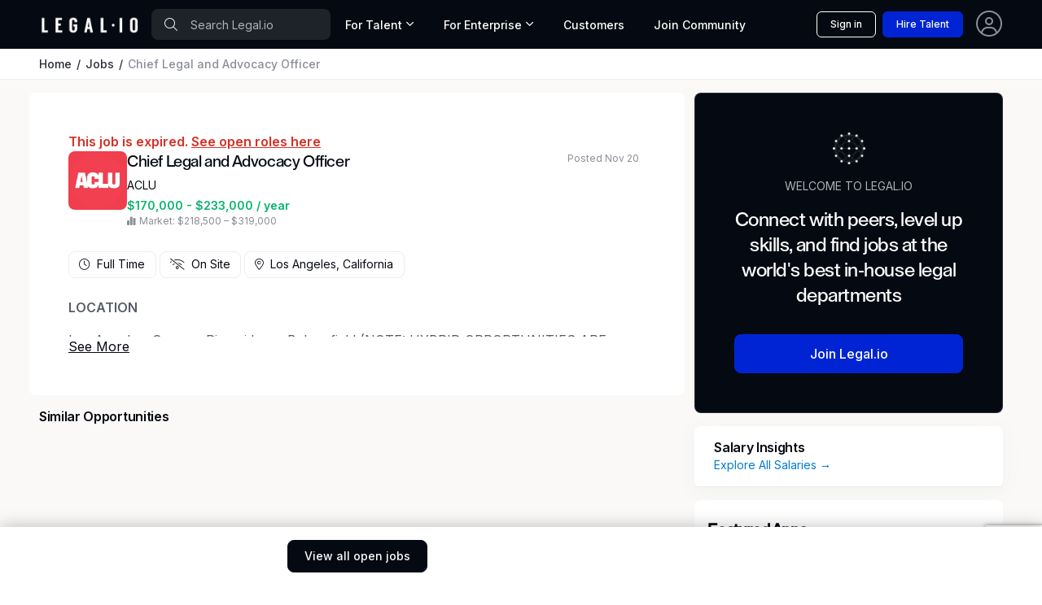

--- FILE ---
content_type: text/html; charset=utf-8
request_url: https://www.legal.io/jobs/5452798/Full-time/Chief-Legal-and-Advocacy-Officer/Los-Angeles/California
body_size: 34282
content:
<!DOCTYPE html>
<html lang="en" xml:lang="en" xmlns="http://www.w3.org/1999/xhtml" prefix="og: https://ogp.me/ns#" data-bs-theme="dark">
  <head>
      <script>dataLayer = [];</script>
      <!-- Google Tag Manager -->
      <script>(function(w,d,s,l,i){w[l]=w[l]||[];w[l].push({'gtm.start': new Date().getTime(),event:'gtm.js'});var f=d.getElementsByTagName(s)[0],j=d.createElement(s),dl=l!='dataLayer'?'&l='+l:'';j.async=true;j.src='https://www.googletagmanager.com/gtm.js?id='+i+dl;f.parentNode.insertBefore(j,f);})(window,document,'script','dataLayer','GTM-5SRZMJ8');</script>
      <!-- End Google Tag Manager -->


    <!-- Meta content -->
    
    <title>Chief Legal and Advocacy Officer at ACLU | California (Full Time) | Legal.io</title>
    <meta name="description" content="Find work as a Chief Legal and Advocacy Officer and browse other temporary and permanent legal roles on Legal.io">
    <meta name="author" content="ACLU">
    <link href="https://www.legal.io/jobs/5452798/Full-time/Chief-Legal-and-Advocacy-Officer/Los-Angeles/California" rel="canonical" />

    <script type="application/ld+json">{"@context":"http://schema.org/","@type":"JobPosting","title":"Chief Legal and Advocacy Officer","description":"Find work as a Chief Legal and Advocacy Officer and browse other temporary and permanent legal roles on Legal.io","datePosted":"2023-11-20 00:00:00 UTC","validThrough":"2023-12-20 00:00:00 UTC","employmentType":"FULL_TIME","url":"https://www.aclu.org/careers/affiliates/apply/?job=6794793002&type=affiliates","jobLocation":{"@type":"Place","address":{"@type":"PostalAddress","streetAddress":""}},"jobLocationType":"FULL_TIME","hiringOrganization":{"@type":"Organization","name":"ACLU","address":"https://www.aclu.org/"}}</script>
    <meta name="twitter:title" content="Chief Legal and Advocacy Officer">
    <meta name="twitter:description" content="ACLU is hiring Chief Legal and Advocacy Officer in Los Angeles.">
    <meta name="twitter:image" content="https://db-fastly.legal.io/job/655bbda9a0c544004234370b/1749529721.jpeg?auto=webp">
    <meta name="twitter:site" content="@legal_io">
    
    <meta property="og:title" content="Chief Legal and Advocacy Officer at ACLU | California (Full Time) | Legal.io">
    <meta property="og:locale" content="en_US">
    <meta property="og:url" content="https://www.legal.io/jobs/5452798/Full-time/Chief-Legal-and-Advocacy-Officer/Los-Angeles/California">
    <meta property="og:site_name" content="Legal.io">
    <meta property="og:type" content="article">
    <meta property="og:description" content="Find work as a Chief Legal and Advocacy Officer and browse other temporary and permanent legal roles on Legal.io">
    <meta name="article:published_time" content="November 20">
    <meta name="article:expiration_time" content="2023-12-20T00:00:00Z">
    <meta name="article:author" content="ACLU">
    <meta name="article:section" content="Jobs">
    <meta name="article:publisher" content="Legal.io">
    <meta property="og:image" content="https://db-fastly.legal.io/job/655bbda9a0c544004234370b/1749529721.jpeg?auto=webp">
    

    <!-- Boostrap Required meta tags -->
    <meta charset="utf-8">
    <meta name="viewport" content="width=device-width, initial-scale=1, minimum-scale=1, maximum-scale=1, viewport-fit=cover">
    <meta name="mobile-web-app-capable" content="yes">
    <meta name="mobile-web-app-status-bar-style" content="black-translucent">
    <link rel="manifest" href="https://assets-fastly.legal.io/caching/createx-custom/manifest.c77692a729060cc36d3d95001ef29f33.json" />
    <link rel="stylesheet" href="https://assets-fastly.legal.io/caching/css/website.f532b9589d54f23a13629e8958b0bf1e.css" referrerpolicy="no-referrer" />

    <!-- Core files START v8 -->

<script type="module">
  export * from 'https://cdn.skypack.dev/@hotwired/turbo@7.3.0';
  Turbo.session.drive = false
</script>

<script>
if (!document.cookie.includes("timezone=")) {
    const offsetMinutes = new Date().getTimezoneOffset();
    const hours = Math.abs(Math.floor(offsetMinutes / 60));
    const minutes = Math.abs(offsetMinutes % 60);
    const sign = offsetMinutes < 0 ? '+' : '-';

    let timezone = `${sign}${hours.toString().padStart(2, '0')}:${minutes.toString().padStart(2, '0')}`;
    document.cookie = `timezone=${timezone}; path=/; max-age=31536000`;
    // console.log(`Timezone cookie set to: ${timezone}`);
} else {
    // console.log(`Timezone cookie already set. ${document.cookie}`);
}
</script>

<script src="https://cdnjs.cloudflare.com/ajax/libs/jquery/3.7.1/jquery.min.js" integrity="sha512-v2CJ7UaYy4JwqLDIrZUI/4hqeoQieOmAZNXBeQyjo21dadnwR+8ZaIJVT8EE2iyI61OV8e6M8PP2/4hpQINQ/g==" crossorigin="anonymous" referrerpolicy="no-referrer" blocking="render"></script>

<script src="https://cdnjs.cloudflare.com/ajax/libs/algoliasearch/3.34.0/algoliasearch.min.js" crossorigin="anonymous" referrerpolicy="no-referrer"></script>
<script src="https://cdnjs.cloudflare.com/ajax/libs/autocomplete.js/0.38.0/autocomplete.min.js" crossorigin="anonymous" referrerpolicy="no-referrer"></script>
<script src="https://cdnjs.cloudflare.com/ajax/libs/smooth-scroll/16.1.3/smooth-scroll.min.js" crossorigin="anonymous" referrerpolicy="no-referrer"></script>
<script src="https://assets-fastly.legal.io/caching/js/js_nav_active.af3671bf95477e2331c292bf818e892d.js" crossorigin="anonymous" referrerpolicy="no-referrer"></script>
<script src="https://assets-fastly.legal.io/caching/js/legalio.5a395bc839963d8f952a3f2e23f9e0db.js" crossorigin="anonymous" referrerpolicy="no-referrer"></script>

<!-- Google font -->
<!-- @TODO: Move these into the HTTP header for performance -->
<link rel="preconnect" href="https://fonts.googleapis.com">
<link rel="preconnect" href="https://fonts.gstatic.com" crossorigin>
<link rel="stylesheet" href="https://fonts.googleapis.com/css2?family=Roboto+Condensed:wght@500;600&family=Inter:wght@400;500;600&amp;display=swap">

<!-- Font icons -->
<link rel="stylesheet" href="https://assets-fastly.legal.io/createx-custom/assets/icons/legalio-icons.min.css" />
<link rel="preload" href="https://assets-fastly.legal.io/createx-custom/assets/icons/legalio-icons.woff2" as="font" type="font/woff2" crossorigin="anonymous">

<!-- Bootstrap + Theme styles -->
<link rel="stylesheet" href="https://assets-fastly.legal.io/caching/createx-custom/assets/css/styles.min.d9471ece9357a25968a9d689066d16a0.css" />

<script src="https://assets-fastly.legal.io/caching/createx-custom/assets/js/theme-switcher.01efa49b1d9e74ae035bfbe311286e54.js"></script>

<script src="https://kit.fontawesome.com/fc1997ca25.js" crossorigin="anonymous"></script>


    
    <script>var lex_page_object = {"env":"production","current_user":{"first_name":"","last_name":"","id":null,"role":"visitor","outside_identity_id":null},"algolia":{"appId":"J68ON5MQ9M","apiKey":"b58c599087d442e05062892e440a88e0","legalio_jobs":"legalio_jobs_production","legalio_verified_members":"legalio_verified_members_production","legalio_profiles":"legalio_profiles_production","legalio_articles":"legalio_articles_production","legalio_organizations":"legalio_organizations_production","legalio_products":"legalio_products_production","legalio_salary_data":"legalio_salary_data_production"}}</script>

    <!-- Favicons -->
    <!-- @TODO: Check to make sure all these logos are the same! -->
    <link rel="icon" type="image/x-icon" href="https://assets-fastly.legal.io/caching/images/legalio_logos/favicon.fb985eef0a7ccddb3b6661b4f617df38.ico" />
    <link rel="apple-touch-icon" sizes="180x180" href="https://assets-fastly.legal.io/caching/images/legalio_logos/apple-touch-icon.a21feb984e16e18951d9d27f3c0266d1.png?auto=webp" />
    <link rel="icon" type="image/png" sizes="16x16" href="https://assets-fastly.legal.io/caching/images/legalio_logos/favicon-16x16.5115e8d33307a5cc824d4b2d68c72824.png?auto=webp" />
    <link rel="icon" type="image/png" sizes="32x32" href="https://assets-fastly.legal.io/caching/images/legalio_logos/favicon-32x32.4a6588e038a03fa16bdeb690c0857756.png?auto=webp" />
    <link rel="icon" type="image/png" href="https://assets-fastly.legal.io/caching/createx-custom/assets/app-icons/icon-32x32.394d0d12f86276eb54b1529a8f6e2641.png?auto=webp" sizes="32x32" />
    <link rel="apple-touch-icon" href="https://assets-fastly.legal.io/caching/createx-custom/assets/app-icons/icon-180x180.7cae571301382e63e084f7b0a1caf27a.png?auto=webp" />

    <!-- Required for google recaptcha v3 -->
    <script src="https://www.google.com/recaptcha/api.js?render=6Lcl_HMdAAAAAA2K8R6UImBHGmUD7d_hV_-ceCJw"></script>

    <!-- Start VWO Async SmartCode -->
    <link rel="preconnect" href="https://dev.visualwebsiteoptimizer.com" />
    <script type='text/javascript' id='vwoCode'>
    window._vwo_code || (function() {
    var account_id=826291, version=2.0,settings_tolerance=2000, hide_element='body', hide_element_style = 'opacity:0 !important;filter:alpha(opacity=0) !important;background:none !important',
    /* DO NOT EDIT BELOW THIS LINE */
    f=false,w=window,d=document,v=d.querySelector('#vwoCode'),cK='_vwo_'+account_id+'_settings',cc={};try{var c=JSON.parse(localStorage.getItem('_vwo_'+account_id+'_config'));cc=c&&typeof c==='object'?c:{}}catch(e){}var stT=cc.stT==='session'?w.sessionStorage:w.localStorage;code={use_existing_jquery:function(){return typeof use_existing_jquery!=='undefined'?use_existing_jquery:undefined},library_tolerance:function(){return typeof library_tolerance!=='undefined'?library_tolerance:undefined},settings_tolerance:function(){return cc.sT||settings_tolerance},hide_element_style:function(){return'{'+(cc.hES||hide_element_style)+'}'},hide_element:function(){return typeof cc.hE==='string'?cc.hE:hide_element},getVersion:function(){return version},finish:function(){if(!f){f=true;var e=d.getElementById('_vis_opt_path_hides');if(e)e.parentNode.removeChild(e)}},finished:function(){return f},load:function(e){var t=this.getSettings(),n=d.createElement('script'),i=this;if(t){n.textContent=t;d.getElementsByTagName('head')[0].appendChild(n);if(!w.VWO||VWO.caE){stT.removeItem(cK);i.load(e)}}else{n.fetchPriority='high';n.src=e;n.type='text/javascript';n.onerror=function(){_vwo_code.finish()};d.getElementsByTagName('head')[0].appendChild(n)}},getSettings:function(){try{var e=stT.getItem(cK);if(!e){return}e=JSON.parse(e);if(Date.now()>e.e){stT.removeItem(cK);return}return e.s}catch(e){return}},init:function(){if(d.URL.indexOf('__vwo_disable__')>-1)return;var e=this.settings_tolerance();w._vwo_settings_timer=setTimeout(function(){_vwo_code.finish();stT.removeItem(cK)},e);var t=d.currentScript,n=d.createElement('style'),i=this.hide_element(),r=t&&!t.async&&i?i+this.hide_element_style():'',c=d.getElementsByTagName('head')[0];n.setAttribute('id','_vis_opt_path_hides');v&&n.setAttribute('nonce',v.nonce);n.setAttribute('type','text/css');if(n.styleSheet)n.styleSheet.cssText=r;else n.appendChild(d.createTextNode(r));c.appendChild(n);this.load('https://dev.visualwebsiteoptimizer.com/j.php?a='+account_id+'&u='+encodeURIComponent(d.URL)+'&vn='+version)}};w._vwo_code=code;code.init();})();
    </script>
    <!-- End VWO Async SmartCode -->
  </head>

  <body>
      <!-- Google Tag Manager (noscript) -->
      <noscript><iframe src="https://www.googletagmanager.com/ns.html?id=GTM-5SRZMJ8" height="0" width="0" style="display:none;visibility:hidden"></iframe></noscript>
      <!-- End Google Tag Manager (noscript) -->


      <!-- Theme mode-->
  <script>
    let mode = window.localStorage.getItem('mode')
    let root = document.getElementsByTagName('html')[0]
    let dark = window.matchMedia("(prefers-color-scheme: dark)").matches

    // console.log(`mode = ${mode}`)
    if (typeof(mode) === 'undefined') {
        mode = dark ? 'dark' : 'light'
        // console.log(`setting mode = ${mode} # was not defined`)
    }

    window.localStorage.setItem('mode', mode)
    // console.log(`window mode = ${mode}`)

    if (mode === 'dark') {
        root.classList.add('dark-mode')
    } else {
        root.classList.remove('dark-mode')
    }
</script>
<!-- Required for dark mode -->
<script>
/**
* Theme Mode Switch
* Switch betwen light/dark mode. The chosen mode is saved to browser's local storage
*/
const themeModeSwitch = (() => {
    let modeSwitch = document.querySelector('[data-bs-toggle="mode"]');
    if (modeSwitch === null) return;
    let checkbox = modeSwitch.querySelector('.form-check-input');

    let mode = window.localStorage.getItem('mode')
    let root = document.getElementsByTagName('html')[0]
    if (mode === 'dark') {
        root.classList.add('dark-mode');
        checkbox.checked = true;
    } else {
        root.classList.remove('dark-mode');
        checkbox.checked = false;
    }

    modeSwitch.addEventListener('click', (e) => {
        if (checkbox.checked) {
            root.classList.add('dark-mode');
            window.localStorage.setItem('mode', 'dark');
        } else {
            root.classList.remove('dark-mode');
            window.localStorage.setItem('mode', 'light');
        }
        // console.log(`window mode = ${mode}`)
    });
})();
</script>


    <script>function recaptchaOnSubmit(token) { document.getElementById("ApplicantForm").submit(); }</script><style>.sticky-footer {
    position: sticky;
    bottom: 0;
    background-color: white; // or whatever background color you want
    z-index: 1000; // to make sure it's on top of other contents
}

#job_description.collapse:not(.show) {
    display: block;
    height: 3rem;
    overflow: hidden;
}

#job_description.collapsing {
    height: 3rem;
}

#job_description_toggle.collapsed::after {
    content: 'See More';
}

#job_description_toggle:not(.collapsed)::after {
    content: 'See Less';
}

@media (max-width: 1199px) {
    .member-footer-margin {
        margin-bottom: 76px !important;
    }
}</style><script>jQuery(function() {
    jQuery('.js-signed_in_apply').click(function() {
        jQuery('#SubmitUser').click()
        jQuery('#ApplicantForm').submit()
        jQuery('#ApplyModal').modal('show');
    })

    jQuery('.js-visitor_apply').click(function() {
        let $modal = jQuery('#signUpModal')
        $modal.find('.js-modal-title').html("Unlock all Legal.io has to offer")
        $modal.find('.js-modal-description').html("Join to access Chief Legal and Advocacy Officer at ACLU, and 1,000s of other opportunities and resources to help you accelerate your career.")
        $modal.find('form[name="create_account"]').attr('target', '_blank')
        $modal.find('.js-redirect').attr("url", "https://www.aclu.org/careers/affiliates/apply/?job=6794793002&amp;type=affiliates")

        $modal.find('form[name="create_account"]').append('<input type="hidden" name="source_action" value="applying_to_job">');

        jQuery('#signUpModal').modal('show')
    })

    jQuery('#signUpModal').on('hidden.bs.modal', function () {
        let $modal = jQuery('#signUpModal')
        $modal.find('.js-modal-title').html("Join the World's Top Legal Talent Network")
        $modal.find('.js-modal-description').html("Legal.io is an exclusive network of the world's top legal talent. Access job opportunities at leading companies and resources to help accelerate your career.")
        $modal.find('form[name="create_account"]').attr('target', '')
        if (window.location.pathname === "/jobs/655bbda9a0c544004234370b") {
            $modal.find('form[name="create_account"]').append('<input type="hidden" name="applicant[source]" value="law_insider:applying_to_job">');
        }
        $modal.find('.js-redirect').removeAttr("url")
    })

    jQuery('.confirm').click(function() {
        jQuery('#modal-confirmation').addClass('show')
    })
})</script><script>window.set_session_vars = { 'redirect_url': document.location.pathname }</script><div class="bg-body-tertiary min-vh-100"><style>.algolia-autocomplete {
    display: block !important;
}

.grecaptcha-badge { visibility: hidden; }

.hide-unless-mobile {
    display: block;
}

@media (min-width: 768px) { /* Adjust this breakpoint based on your desktop definition */
    .hide-unless-mobile {
        display: none;
    }
}

.navbar .dropdown-mega .dropdown-menu {
    min-width: 100%;
}

@media (min-width: 1200px) {
    .navbar .dropdown-mega .dropdown-menu {
        min-width: 600px !important;
        max-width: 900px !important;

    }
}

@media (min-width: 1400px) {
    .navbar .dropdown-mega .dropdown-menu {
        min-width: 600px !important;
        max-width: 900px !important;
    }
}</style><style>:root {
    --lg-tertiary-bg: #faf9f7;
    --lg-tertiary-bg-rgb: 250, 249, 247;
    --lg-secondary-bg: #f1f2ed;
    --lg-secondary-bg-rgb: 241, 242, 237;
}

@font-face {
    font-family: "Legalio";
    src: url("/fonts/Legalio-Medium.otf") format("opentype"),
         url("/fonts/Legalio-Medium.ttf") format("truetype");
    font-weight: 500;
    font-style: normal;
    font-display: swap;
}

.card-title, .font-title, .h1, .h2, .h3, .h4, .h5, .h6, h1, h2, h3, h4, h5, h6 {
    font-family: "Legalio", Arial, sans-serif;
    font-style: normal;
    letter-spacing: -.02em;
}

.masthead-title {
    font-family: "Legalio", Arial, sans-serif;
    font-style: normal;
    letter-spacing: -.04em;
    font-size: 3.25rem;
    line-height: 100%;
}

.masthead-subtitle {
    font-family: "Legalio", Arial, sans-serif;
    font-style: normal;
    letter-spacing: -.04em;
    font-size: 2.5rem;
    line-height: 100%;
}

@media (max-width: 1200px) {
    .masthead-title {
        font-size: 3rem;
    }
    .masthead-subtitle {
        font-size: 2rem;
    }
}
@media (max-width: 768px) {
    .masthead-title {
        font-size: 2.5rem;
    }
    .masthead-subtitle {
        font-size: 1.5rem;
    }
}
@media (max-width: 576px) {
    .masthead-title {
        font-size: 2rem;
    }
    .masthead-subtitle {
        font-size: 1.25rem;
    }
}</style><style>.page-divider {
    width: 100%;
    max-width: 80%%;
    text-align: center;
    border-bottom: 2px solid #656769;
    line-height: 0.1em;
}

.page-divider span {
    background: var(--lg-modal-bg);
    padding:0 10px;
}</style><script>jQuery(() => {
    jQuery('.js_show_sign_in_modal').click(() => {
        window.scroll({
            top: 0,
            left: 0,
            behavior: 'instant'
        }) // scroll to the top of the page; when using the footer the modals "creep" up the page.

        jQuery('#signInModal').modal('show') })
})

jQuery(() => {
    jQuery('#sign_in_manually').on('click', (e) => {
        e.preventDefault()
        jQuery('form[name="magic_link_form"]').hide()
        jQuery('form[name="password_form"]').show()
    })
})</script><div aria-hidden="true" aria-labelledby="loginModalLabel" class="modal fade" id="signInModal" role="dialog" tabindex="-1"><div class="modal-dialog modal-lg" style="max-width: 636px"><div class="modal-content"><div class="modal-header"><section><div class="text-center"><div class="m-md-5 m-4 p-xxl-3 p-xl-2 p-md-0 p-2"><h3 class="mb-md-4 mb-3 h1 text-center">Sign in</h3><div class="row g-4"><form name="oauth_form" faker="true" action="" accept-charset="UTF-8" method="post"><input type="hidden" name="authenticity_token" value="SM49sPSrgBHQDZMzAa4aHXHug4I0Lq3tlnLo9-w0NIDxfy8zZrGAYRPRnnbcxx-ix2k4wGy_507-nnfl1H1MAg" autocomplete="off" /><div class="row g-4"><div class="col-12"><a class="btn btn-lg btn-outline-dark w-100" href="https://api.stytch.legal.io/v1/public/oauth/google/start?public_token=public-token-live-eace8b30-5e5a-4406-ae91-e28fd1c87634&amp;login_redirect_url=https%3A%2F%2Fwww.legal.io%2Fauthentication%2Fstytch_redirect%2Fsign_in&amp;signup_redirect_url=https%3A%2F%2Fwww.legal.io%2Fauthentication%2Fstytch_redirect%2Fjoin" onClick="setSessionVars(null);" rel="nofollow"><img alt="Google sign-in" src="https://assets-fastly.legal.io/caching/images/legalio_website/google-color-icon.cdd88a67ea2e1eeab19800d8b242282c.webp?width=20&amp;auto=webp" style="margin-bottom:3px; margin-right:5px" width="20px" /> Continue with Google</a></div></div></form><div class="col-12" id="bar_or"><div class="page-divider opacity-50"><span>OR</span></div></div><form style="display: block" name="magic_link_form" faker="true" action="/authentication/magic_link/login_or_create" accept-charset="UTF-8" method="post"><input type="hidden" name="authenticity_token" value="Cmlil2cJcbpzjVdtFT7DKhnJDwGcCCgHEXB_b1En9-Efls5-9S2TeBAhqDJjqSS8Xz2A_EpSpx4aZg4d09szCw" autocomplete="off" /><div class="row g-4"><div class="col-12"><input autocomplete="email" class="form-control form-control-lg" name="email" placeholder="Email Address" required="true" type="email" value="" /></div><div class="col-12"><button class="btn btn-lg btn-primary w-100" type="submit">Sign in With Email</button></div><div class="col-12"><div class="text-muted">We will email you a magic link to sign-in password free. You can also choose to <span id="sign_in_manually" class="text-decoration-none text-info" role="button">sign in using your password</span>.</div></div></div></form><form style="display: none" name="password_form" faker="true" onSubmit="setSessionVars(null);" action="/authentication/password/sign_in" accept-charset="UTF-8" method="post"><input type="hidden" name="authenticity_token" value="uY3NRGNMlaDHGOxPOOPHAFZRtBSkW7f2-GJJNvCpkjaiN17L3g4x_G_xgXkA-gDBay4Ipw4AnJvwaOFV0jOOvw" autocomplete="off" /><div class="row g-4"><div class="col-12"><input autocomplete="email" class="form-control form-control-lg" name="email" placeholder="Email Address" required="true" type="email" value="" /></div><div class="col-12"><div class="password-toggle"><input autocomplete="current-password" class="form-control form-control-lg" name="password" placeholder="Password" required="true" type="password" /><label aria-label="Show/hide password" class="password-toggle-button"><input class="btn-check" type="checkbox" /></label></div></div><div class="col-12"><button class="btn btn-lg btn-primary w-100" type="submit">Sign in</button></div><div class="col-12 text-end m-0"><a class="fs-sm fw-medium text-decoration-none text-info mt-2" href="/reset_password">Forgot password?</a></div></div></form><div class="col-12"><span class="text-muted">Not a Legal.io member yet? </span><a class="text-decoration-none text-info" href="/join">Create an account</a></div></div></div></div></section></div></div></div></div><script crossorigin="anonymous" integrity="sha512-xbDYG2aNoxRNdWVXnGkOBrCafX3GZ7+8lSfSOjkpvUmHLwZSFxrcX9aMXsBAbUeus18rxTCiAg5bj5v2EYQUJw==" src="https://cdnjs.cloudflare.com/ajax/libs/mailcheck/1.1.2/mailcheck.min.js"></script><script>jQuery(function() {
    jQuery('.js-mailcheck').on('blur', function() {
        jQuery(this).mailcheck({
            // DL: I investigated bad email addresses from march 2019, these were 99% of all badly formatted emails. sample of 15 emails
            domains: ['gmail.com', 'aol.com', 'yahoo.com', 'outlook.com', 'hotmail.com'],
            secondLevelDomains: ['gmail', 'aol', 'yahoo', 'outlook', 'hotmail'],
            topLevelDomains: ["com", "net", "org", "io"],
            suggested: function(element, suggestion) {
                jQuery('#mailcheck-suggestion').html('Did you mean: <button name="fix_email" class="btn btn-link text-decoration-underline text-muted" type="button">' + suggestion.full + '</button>')
                jQuery('#mailcheck-suggestion').find('button[name="fix_email"]').on('click', function() {
                    jQuery('#mailcheck-suggestion').html('')
                    jQuery('.js-mailcheck').val(suggestion.full)
                })
            },
            empty: function(element) {
                jQuery('#mailcheck-suggestion').html('')
            }
        })
    })
})</script><div aria-hidden="true" aria-labelledby="signUpModalLabel" class="modal fade" id="signUpModal" tabindex="-1"><div class="modal-dialog modal-lg" style="max-width: 636px"><div class="modal-content p-0"><form name="create_account" onSubmit="setSessionVars(null);" action="/join" accept-charset="UTF-8" method="post"><input type="hidden" name="authenticity_token" value="XAxLCi1FUiMyEuZOTXDK7yQGaf0IubORH90XV4ni64I0WcYuUb6xQHGYJ3t5XWcD6zw4mEgBv47DndEDz42GcA" autocomplete="off" /><input autocomplete="off" hidden="true" id="recaptcha_id" name="recaptcha_id" type="text" /><input autocomplete="off" name="utm_source" type="hidden" value="" /><input autocomplete="off" name="utm_term" type="hidden" value="" /><input autocomplete="off" name="utm_campaign" type="hidden" value="" /><input autocomplete="off" name="utm_medium" type="hidden" value="" /><input autocomplete="off" name="utm_content" type="hidden" value="" /><div class="modal-body m-md-5 m-4 p-xxl-3 p-xl-2 p-md-0 p-2"><h1 class="fs-2 text-center"><b class="js-modal-title">Join the World's Top <span class="text-nowrap">Legal Talent Network</span></b></h1><p class="text-center js-modal-description">Legal.io is an exclusive network of the world's top legal talent. Access job opportunities at leading companies and resources to help accelerate your career. </p><p class="my3 center" id="dialog"></p><div class="col-12 my-4"><a class="btn btn-lg btn-outline-dark w-100" href="https://api.stytch.legal.io/v1/public/oauth/google/start?public_token=public-token-live-eace8b30-5e5a-4406-ae91-e28fd1c87634&amp;login_redirect_url=https%3A%2F%2Fwww.legal.io%2Fauthentication%2Fstytch_redirect%2Fsign_in&amp;signup_redirect_url=https%3A%2F%2Fwww.legal.io%2Fauthentication%2Fstytch_redirect%2Fjoin" onclick="setSessionVars(null);" rel="nofollow"><img alt="Google sign-in" src="https://assets-fastly.legal.io/caching/images/legalio_website/google-color-icon.cdd88a67ea2e1eeab19800d8b242282c.webp?width=20&amp;auto=webp" style="margin-bottom:3px; margin-right:5px" width="20px" />Sign up with Google</a></div><div class="page-divider opacity-50"><span>OR</span></div><div class="row mt-3"><div class="col-12"><input autocomplete="email" class="form-control form-control-lg js-mailcheck" id="signup_email" minlength="3" name="email" placeholder="Professional Email Address" required="true" type="email" value="" /><span class="js-email-exists"></span></div></div><div class="fs-sm"><p class="mb1 text-medium" id="mailcheck-suggestion"></p></div><div class="d-none" id="hidden_fields"><div class="row mt-4"><div class="col-6"><input autocomplete="given-name" class="form-control form-control-lg" id="sign_up_first_name" minlength="1" name="first_name" placeholder="First Name" required="true" type="text" value="" /></div><div class="col-6"><input autocomplete="family-name" class="form-control form-control-lg" id="sign_up_last_name" minlength="1" name="last_name" placeholder="Last Name" required="true" type="text" value="" /></div></div><div class="row mt-3"><div class="col-12"><input autocomplete="new-password" class="form-control form-control-lg" id="signup_password" minlength="8" name="password" placeholder="Password (at least 8 characters)" required="true" type="password" /><div id="commentary"></div></div></div><p><div class="form-check"><input class="form-check-input" id="signup_agreeTos" name="agreeTos" type="checkbox" value="Agree" /><label class="form-check-label text-dark-emphasis" for="signup_agreeTos">I agree to the <a class="terms text-decoration-none text-info" href="https://www.legal.io/terms-of-service" target="_blank">Terms of Service </a>and <a class="terms text-decoration-none text-info" href="https://www.legal.io/privacy-policy" target="_blank">Privacy Policy </a></label></div><div class="form-check d-none"><input name="subscribe" type="hidden" value="true" /></div></p></div><footer class="center mt-3"><button class="btn btn-lg btn-primary w-100" disabled="disabled" name="submitButton" type="submit">Create Legal.io Professional Profile </button></footer><div class="col-12 text-center fs-sm mt-3"><span class="text-body-tertiary">Already have a Legal.io account? </span><a class="js_show_signin_up_modal_toggle text-decoration-none text-info" href="#">Sign in</a></div></div></form></div></div></div><style>#MainNav .nav-link {
    border-bottom-width: 4px !important;
}
#MainNav .nav-link.active {
    border-bottom-color: #007bd4 !important;
}
#MainNav .dropdown-toggle:after {
    margin-left: 0rem;
}

.nav-item-card:hover {
    background-color: var(--lg-primary-bg-subtle) !important;
    border-width: 2px;
    border-color: #3b82f6 !important;
}
/* Extra small devices (portrait phones, less than 420px) */
/* Custom media query since this is not available in Bootstrap */
@media (max-width: 500px) {
    .hide-on-xxs {
        display: none !important;
    }
 }
@media (min-width: 1400px) {
    .navbar .dropdown-mega .dropdown-menu {
        min-width: 500px !important;
        max-width: 500px !important;
        margin-top: -7px !important;
    }
}</style><header class="navbar bg-dark navbar-expand-lg" data-sticky-navbar="{&quot;offset&quot;: 500}" id="MainNav" style="height: 60px; min-height: 60px; max-height: 60px;"><div class="js-search-form d-none w-100"><div class="container px-3 py-2"><form action="/search" method="get"><div class="position-relative d-flex align-items-center"><span class="position-absolute start-0 top-50 translate-middle-y ps-3"><i class="fal fa-search text-secondary"></i></span><input class="form-control ps-5 border-0 text-white placeholder-light" id="mobile-search-input" placeholder="Search Legal.io" style="background: rgba(255, 255, 255, 0.1);" type="search" /><button class="btn btn-link position-absolute end-0 top-50 translate-middle-y pe-3 text-decoration-none js-search-close" type="button"><i class="fal fa-times"></i></button></div></form></div></div><div class="container px-sm-0 px-md-2 h-100 js-nav-items"><div class="d-flex align-items-center flex-grow-1 gap-0"><a class="navbar-brand" href="https://www.legal.io/"><img alt="Legal.io" class="img-fluid" src="https://db-fastly.legal.io/file/6906f8407906a7de8710bb61/1762064448.png?auto=webp" style="min-width:120px" width="120" /></a><div class="position-relative"><div class="d-none d-md-block"><form action="/search" method="get"><span class="position-absolute start-0 top-50 translate-middle-y ps-3"><i class="fal fa-search text-secondary"></i></span><input class="form-control ps-5 border-0 text-white placeholder-light" id="desktop-search-input" placeholder="Search Legal.io" style="min-width: 168px; max-width: 220px; background: rgba(255, 255, 255, 0.1);" type="search" /></form></div></div><div class="d-none d-lg-block"><div class="position-relative"><ul class="navbar-nav me-auto mb-2 mb-lg-0 gap-0"><li class="nav-item dropdown dropdown-mega pb-0"><a class="dropdown-toggle js-dropdown-toggle nav-link fs-sm text-light" data-bs-toggle="dropdown-hover" href="javascript:void(0)">For Talent </a><div class="dropdown-menu"><div class="row g-0"><div class="col-lg-12 p-3 border-bottom"><div class="fw-bold fs-lg text-dark-emphasis mb-0">Advance your career</div><p class="text-muted fs-sm mb-0">Join the Legal.io Community</p></div><div class="col-lg-12 p-3"><div class="row"><div class="col-lg-12"><a class="nav-item-card list-group-item list-group-item-action d-flex flex-row align-items-center gap-3 border rounded-3 p-3" href="/talent"><span><h6 class="d-block mb-0 fw-bold text-dark-emphasis">Community </h6><span class="fs-sm opacity-75">Connect with peers, in person and online </span></span><span class="position-absolute end-0 top-50 translate-middle-y pe-3"><i class="fal fa-arrow-right text-primary"></i></span></a><a class="nav-item-card list-group-item list-group-item-action d-flex flex-row align-items-center gap-3 mt-3 border rounded-3 p-3" href="/jobs"><span><h6 class="d-block mb-0 fw-bold text-dark-emphasis">Job Board </h6><span class="fs-sm opacity-75">The best legal jobs, updated daily </span></span><span class="position-absolute end-0 top-50 translate-middle-y pe-3"><i class="fal fa-arrow-right text-primary"></i></span></a><a class="nav-item-card list-group-item list-group-item-action d-flex flex-row align-items-center gap-3 mt-3 border rounded-3 p-3" href="/salaries"><span><h6 class="d-block mb-0 fw-bold text-dark-emphasis">Salary Insights </h6><span class="fs-sm opacity-75">Benchmark compensation </span></span><span class="position-absolute end-0 top-50 translate-middle-y pe-3"><i class="fal fa-arrow-right text-primary"></i></span></a></div></div></div><div class="col-lg-12 p-3 border-top"><div class="d-flex justify-content-between align-items-center gap-3 my-2"><div class="ps-3"><p class="mb-0 fw-bold text-dark-emphasis">Ready to get started? </p><p class="mb-0 text-muted fs-xs">Create an account for free </p></div><div><a class="js_show_sign_up_modal btn btn-primary mx-2" href="javascript:void(0)">Join Now &rarr; </a></div></div></div></div></div></li><li class="nav-item dropdown dropdown-mega pb-0"><a class="dropdown-toggle js-dropdown-toggle nav-link fs-sm text-light" data-bs-toggle="dropdown-hover" href="javascript:void(0)">For Enterprise </a><div class="dropdown-menu"><div class="row g-0"><div class="col-lg-12 p-3 border-bottom"><div class="fw-bold fs-lg text-dark-emphasis mb-0">Save time and money</div><p class="text-muted fs-sm mb-0">A single platform to manage legal talent and spend</p></div><div class="col-lg-12 p-3"><div class="row"><div class="col-lg-12"><a class="nav-item-card list-group-item list-group-item-action d-flex flex-row align-items-center gap-3 border rounded-3 p-3" href="/solutions"><span><div class="h6 d-block mb-0 fw-bold text-dark-emphasis">Talent Solutions </div><div class="fs-sm opacity-75">Find and hire top legal talent on-demand </div></span><span class="position-absolute end-0 top-50 translate-middle-y pe-3"><i class="fal fa-arrow-right text-primary"></i></span></a><a class="nav-item-card list-group-item list-group-item-action d-flex flex-row align-items-center gap-3 mt-3 border rounded-3 p-3" href="/spend-management"><span><div class="h6 d-block mb-0 fw-bold text-dark-emphasis">Spend & Panel Management </div><div class="fs-sm opacity-75">Manage law firms and benchmark rates </div></span><span class="position-absolute end-0 top-50 translate-middle-y pe-3"><i class="fal fa-arrow-right text-primary"></i></span></a></div></div></div><div class="col-lg-12 p-3 border-top"><div class="d-flex justify-content-between align-items-center gap-3 my-2"><div class="ps-3"><p class="mb-0 fw-bold text-dark-emphasis">Ready to get started? </p><p class="mb-0 text-muted fs-xs">Connect with our sales team </p></div><div><a class="btn btn-primary mx-2" data-bs-target="#requestDemoModal" data-bs-toggle="modal" href="#" role="button">Schedule Demo &rarr; </a></div></div></div></div></div></li><li class="nav-item pb-0"><a class="nav-link fs-sm text-light" href="/customers">Customers </a></li><li class="nav-item pb-0 d-none d-xl-inline-block"><div class="js_show_sign_up_modal nav-link text-light" role="button">Join <span class="d-none d-xl-inline-block">&nbsp;Community </span></div></li></ul></div></div><div class="d-sm-block d-lg-none ms-auto"><ul class="nav col-12 col-lg-auto gap-2 flex-nowrap"><li class="d-block d-md-none"><button class="nav-link px-2 d-block text-muted js-search-toggle" type="button"><div class="fal fa-search d-block mx-auto text-center fs-2"></div></button></li><li class="dropdown"><div class="dropdown-menu dropdown-menu-end bg-light text-nowrap border shadow" style="--lg-dropdown-min-width: 10rem;"><div class="d-block d-sm-none"><a class="dropdown-item d-flex flex-row align-items-center gap-3" href="/salaries"><div class="fal fa-money-bill me-1"></div>Salaries </a></div><a class="dropdown-item d-flex flex-row align-items-center gap-3" href="/resources"><div class="fal fa-file-lines me-1"></div>Resources </a><a class="dropdown-item d-flex flex-row align-items-center gap-3" href="/events"><div class="fal fa-calendar me-1"></div>Events </a><a class="dropdown-item d-flex flex-row align-items-center gap-3" href="/legal-software"><div class="fal fa-desktop"></div>Legal Software </a></div></li></ul></div></div><div class="d-flex align-items-center h-100"><div class="d-lg-flex align-items-center gap-2 ms-2 d-none d-lg-inline"><div class="js_show_sign_in_modal btn btn-sm btn-outline-light me-2">Sign in </div><a class="btn btn-sm btn-primary hide-on-xxs me-2" href="https://client.legal.io/hire"><span>Hire<span class="d-none d-xl-inline-block">&nbsp;Talent </span></span></a></div></div><div class="navbar-actions"><div class="d-flex align-items-center"><div class="dropdown"><div aria-expanded="false" data-bs-toggle="dropdown" id="dropdownMenuButton" type="button"><i class="fal fa-user-circle fs-2 ms-2 text-muted"></i></div><ul aria-labelledby="dropdownMenuButton" class="dropdown-menu dropdown-menu-end bg-light p-3 shadow-sm"><h6 class="dropdown-header">Legal.io Community </h6><li><div class="dropdown-item d-flex align-items-center js_show_sign_in_modal" role="button"><div class="d-inline-block rounded-circle bg-secondary d-flex justify-content-center align-items-center me-2" style="width: 42px; height: 42px;"><i class="fas fa-user text-bg-tertiary opacity-50"></i></div><div class="d-flex flex-column"><span class="fw-bold">Personal Account</span><span class="fs-xs"><span class="text-info">Sign in </span><span class="text-muted">to access community <span class="d-none d-lg-inline-block">resources </span></span></span></div></div></li><div class="dropdown-divider"></div><li><a class="dropdown-item" href="/talent"><i class="fal fa-globe me-2 ms-1"></i>Community</a></li><li><a class="dropdown-item" href="/jobs"><i class="fal fa-briefcase me-2 ms-1"></i>Job Board</a></li><li><a class="dropdown-item" href="/salaries"><i class="fal fa-money-bill me-2 ms-1"></i>Salary Insights</a></li><div class="dropdown-divider"></div><h6 class="dropdown-header">Switch Account </h6><li><a class="dropdown-item d-flex align-items-center" href="https://client.legal.io/"><div class="d-inline-block bg-primary-subtle rounded-3 d-flex justify-content-center align-items-center me-2" style="width: 42px; height: 42px;"><i class="fa fa-users-line fs-lg text-primary opacity-50"></i></div><div class="d-flex flex-column"><span class="fw-bold">Company Account</span><span class="text-muted fs-xs">Hire talent and manage spend<span class="d-none d-lg-inline-block">&nbsp;with Legal.io Enterprise </span></span></div></a></li></ul></div><button class="nav-link px-2 ms-3 d-block d-lg-none" data-bs-target="#exploreOffcanvas" data-bs-toggle="offcanvas"><div class="far fa-bars d-block mx-auto text-center fs-2"></div></button></div></div></div></header><div class="offcanvas offcanvas-bottom overflow-scroll" data-bs-backdrop="true" data-bs-scroll="false" id="exploreOffcanvas" style="--lg-offcanvas-height: 100vh;"><div class="offcanvas-header p-3 border-bottom"><h4 class="h4 mb-0">Explore Legal.io</h4><button class="btn-close" data-bs-dismiss="offcanvas" type="button"></button></div><div class="px-3 bg-body-tertiary border-bottom"><b><div class="fs-sm my-2">For Legal Talent</div></b></div><div class="list-group list-group-flush"><a class="list-group-item list-group-item-action d-flex align-items-center gap-3" href="/talent"><div class="d-flex justify-content-center align-items-center" style="width: 32px; height: 32px;"><i class="fal fa-user-group fs-4"></i></div><div class="flex-grow-1"><div class="fw-medium text-dark-emphasis">Community</div><div class="fs-xs text-muted">Connect with peers, in person and online</div></div></a><a class="list-group-item list-group-item-action d-flex align-items-center gap-3" href="/jobs"><div class="d-flex justify-content-center align-items-center" style="width: 32px; height: 32px;"><i class="fal fa-briefcase fs-4"></i></div><div class="flex-grow-1"><div class="fw-medium text-dark-emphasis">Jobs</div><div class="fs-xs text-muted">The best legal jobs, updated daily</div></div></a><a class="list-group-item list-group-item-action d-flex align-items-center gap-3" href="/salaries"><div class="d-flex justify-content-center align-items-center" style="width: 32px; height: 32px;"><i class="fal fa-money-bill fs-4"></i></div><div class="flex-grow-1"><div class="fw-medium text-dark-emphasis">Salaries</div><div class="fs-xs text-muted">Benchmark compensation for any legal role</div></div></a></div><div class="px-3 bg-body-tertiary"><b><div class="fs-sm my-2">For Employers</div></b></div><div class="list-group list-group-flush"><a class="list-group-item list-group-item-action d-flex align-items-center justify-content-between gap-3 border-top" href="/solutions"><img alt="Legal.io company logo" class="rounded" height="32" src="https://assets-fastly.legal.io/images/legalio_logos/default_logo_bug.png" width="32" /><div class="flex-grow-1"><div class="fw-medium text-dark-emphasis">Hire Talent</div><div class="fs-xs text-muted">Find the best fit for any legal role</div></div></a><a class="list-group-item list-group-item-action d-flex align-items-center justify-content-between gap-3 border-bottom" href="/spend-management"><div class="d-flex justify-content-center align-items-center" style="width: 32px; height: 32px;"><i class="fal fa-chart-line fs-4"></i></div><div class="flex-grow-1"><div class="fw-medium text-dark-emphasis">Spend & Panel Management</div><div class="fs-xs text-muted">Manage law firms and benchmark rates</div></div></a></div><div class="px-3 bg-body-tertiary"><b><div class="fs-sm my-2">Advertise on Legal.io</div></b></div><div class="list-group list-group-flush"><a class="list-group-item list-group-item-action d-flex align-items-center gap-3" href="/jobs/new"><div class="d-flex justify-content-center align-items-center" style="width: 32px; height: 32px;"><i class="fal fa-briefcase fs-4"></i></div><div class="flex-grow-1"><div class="fw-medium text-dark-emphasis">Post a job for free</div><div class="fs-xs text-muted">Reach more qualified applicants quickly</div></div></a><a class="list-group-item list-group-item-action d-flex align-items-center gap-3 border-bottom" href="/advertise"><div class="d-flex justify-content-center align-items-center" style="width: 32px; height: 32px;"><i class="fal fa-bullhorn fs-4"></i></div><div class="flex-grow-1"><div class="fw-medium text-dark-emphasis">Advertise with Us</div><div class="fs-xs text-muted">Reach a targeted audience</div></div></a></div></div><div aria-hidden="true" aria-labelledby="requestDemoModalLabel" class="modal fade" id="requestDemoModal" tabindex="-1"><div class="modal-dialog modal-dialog-centered modal-sm"><form id="requestDemoForm" class="needs-validation" action="/demo/request" accept-charset="UTF-8" method="post"><input type="hidden" name="authenticity_token" value="vCL_e-QC3Co0xAsXiS2QQ9JNkJLmX3wemoLXqgw2YwwNjV3CBMrlpg0959BCIzDMlbg-hwpmuZ8Iw1gsk0BiGA" autocomplete="off" /><input autocomplete="off" name="utm_source" type="hidden" /><input autocomplete="off" name="utm_term" type="hidden" /><input autocomplete="off" name="utm_campaign" type="hidden" /><input autocomplete="off" name="utm_medium" type="hidden" /><input autocomplete="off" name="utm_content" type="hidden" /><input autocomplete="off" id="g-recaptcha" name="g-recaptcha-response" type="hidden" value="" /><div class="modal-content"><div class="modal-header py-3"><h4 class="modal-title text-dark-emphasis" id="requestDemoModalLabel">Legal.io Enterprise Demo </h4><button aria-label="Close" class="btn-close" data-bs-dismiss="modal" type="button"></button></div><div class="modal-body py-3"><div class="row"><div class="col-md-6"><label class="fs-sm fw-bold mb-1" for="firstName"><span class="text-dark-emphasis">First name </span><span class="text-danger ms-h">* </span></label><input autocapitalize="off" autocomplete="given-name" class="form-control" data-1p-ignore="true" data-lpignore="true" id="firstName" name="first_name" placeholder="Kim" required="" spellcheck="false" type="text" value="" /></div><div class="col-md-6"><label class="fs-sm fw-bold mb-1" for="lastName"><span class="text-dark-emphasis">Last name </span><span class="text-danger ms-h">* </span></label><input autocapitalize="off" autocomplete="family-name" class="form-control" data-1p-ignore="true" data-lpignore="true" id="lastName" name="last_name" placeholder="Wexler" required="" spellcheck="false" type="text" value="" /></div><div class="col-md-6 pt-3"><label class="fs-sm fw-bold mb-1" for="connectEmail"><span class="text-dark-emphasis">Work email </span><span class="text-danger ms-h">* </span></label><input autocapitalize="off" autocomplete="email" class="form-control js-email-validation" data-1p-ignore="true" data-lpignore="true" id="connectEmail" name="email" placeholder="kim.wexler@acme.ai" required="" spellcheck="false" type="email" /></div><div class="col-md-6 pt-3"><label class="fs-sm fw-bold mb-1" for="organization"><span class="text-dark-emphasis">Company </span><span class="text-danger ms-h">* </span></label><input autocapitalize="off" autocomplete="organization" class="form-control" data-1p-ignore="true" data-lpignore="true" id="organization" name="organization" placeholder="ACME Corp" required="" spellcheck="false" type="text" /></div><div class="col-12"><div class="d-none mt-2" id="emailWarning"><span class="fs-xs text-danger">Please use your company email. </span><span class="fs-xs text-muted">Looking for work? </span><a class="text-info text-decoration-none fs-xs" href="https://www.legal.io/talent" target="_blank">Join Our Talent Network &rarr; </a></div></div><div class="row pt-3"><div class="col-md-12"><label class="form-label fw-bold text-dark-emphasis mb-2 fs-sm">I'm interested in: </label></div><div class="col-md-6"><div class="form-check fs-sm mb-2"><input class="form-check-input" id="product_flex_talent_solutions" name="products[]" type="checkbox" value="flex_talent_solutions" /><label class="form-check-label" for="product_flex_talent_solutions">Hiring flexible legal talent </label></div></div><div class="col-md-6"><div class="form-check fs-sm mb-2"><input class="form-check-input" id="product_bring_your_own_talent" name="products[]" type="checkbox" value="bring_your_own_talent" /><label class="form-check-label" for="product_bring_your_own_talent">Hiring for a permanent role </label></div></div><div class="col-md-6"><div class="form-check fs-sm mb-2"><input class="form-check-input" id="product_panel_management" name="products[]" type="checkbox" value="panel_management" /><label class="form-check-label" for="product_panel_management">Panel Management </label></div></div><div class="col-md-6"><div class="form-check fs-sm"><input class="form-check-input" id="product_budget_forecasting" name="products[]" type="checkbox" value="budget_forecasting" /><label class="form-check-label" for="product_budget_forecasting">Hourly Rate Benchmarking </label></div></div></div><div class="col-md-12 pt-1"><label class="form-label fw-bold text-dark-emphasis mb-2 fs-sm" for="message">Additional details </label><textarea autocapitalize="off" class="form-control mt-1" data-1p-ignore="true" data-lpignore="true" id="message" name="message" placeholder="How are you looking to use Legal.io? (optional)" rows="2" spellcheck="false"></textarea><button class="mt-3 btn btn-primary btn-gradient w-100 btn-lg" id="submitContactInformation" onClick="recaptchaOnClick()" type="submit">Submit</button></div></div></div><div class="modal-footer bg-body-tertiary py-2 justify-content-center"><div class="fs-xs">Legal professional looking for work? <a class="text-info text-decoration-none" href="https://www.legal.io/talent" target="_blank">Join Legal.io Talent Network </a></div></div></div></form></div></div><script>function recaptchaOnClick(e) {
    grecaptcha.ready(function() {
        let form = jQuery("#requestDemoForm")
        if (form[0].checkValidity()) {
            grecaptcha.execute("6Lcl_HMdAAAAAA2K8R6UImBHGmUD7d_hV_-ceCJw", {action: 'submit'}).then(function(token) {
                jQuery('#g-recaptcha').val(token)
                form.submit()
            })
        } else {
            form.find(":invalid").first().focus()
        }
    })
}</script><style>.grecaptcha-badge { visibility: visible; }</style><script>// Email validation logic
var nonProfessionalDomains = [
    'gmail.com', 'yahoo.com', 'hotmail.com', 'outlook.com', 'aol.com',
    'msn.com', 'live.com', 'icloud.com', 'mail.com', 'mail.ru', 'yandex.com',
    'inbox.com', 'gmx.com', 'zoho.com', 'aim.com', 'comcast.net',
    'rediffmail.com', 'sbcglobal.net', 'att.net', 'bellsouth.net', 'cox.net'
];

function isEmailProfessional(email) {
    if (!email) return false;
    var domain = email.substring(email.lastIndexOf("@") + 1);
    return !nonProfessionalDomains.includes(domain.toLowerCase());
}

function isEmailValid(email) {
    const emailPattern = /^[^\s@]+@[^\s@]+\.[^\s@]+$/;
    return emailPattern.test(email);
}

// Email warning display
document.querySelectorAll('.js-email-validation').forEach(function(emailInput) {
    emailInput.addEventListener('input', function() {
        var emailValue = this.value;

        if (isEmailProfessional(emailValue)) {
            jQuery('#emailWarning').addClass('d-none');
        } else {
            jQuery('#emailWarning').removeClass('d-none');
        }
    });
});

// Get the button and input elements
const submitButton = document.getElementById('submitContactInformation');
const emailInput = document.getElementById('connectEmail');
const firstNameInput = document.getElementById('firstName');
const lastNameInput = document.getElementById('lastName');
const organizationInput = document.getElementById('organization');
const messageInput = document.getElementById('message');
const checkboxIds = ['product_flex_talent_solutions', 'product_bring_your_own_talent', 'product_panel_management', 'product_budget_forecasting'];

// Function to check if at least one checkbox is checked or message has content
function hasInterestOrMessage() {
    // Check if at least one checkbox is checked
    const hasCheckedBox = checkboxIds.some(function(id) {
        const checkbox = document.getElementById(id);
        return checkbox && checkbox.checked;
    });

    // Check if message has content
    const hasMessage = messageInput && messageInput.value.trim().length > 0;

    return hasCheckedBox || hasMessage;
}

// Function to check the input values and email validity
function checkInputs() {
    if (!submitButton) return;
    const email = jQuery('#connectEmail').val();
    const isEmailProfessionallyValid = isEmailValid(email) && isEmailProfessional(email);
    const areOtherFieldsValid = firstNameInput.value && lastNameInput.value && organizationInput.value;
    const hasInterestOrMessageValue = hasInterestOrMessage();
    submitButton.disabled = !(isEmailProfessionallyValid && areOtherFieldsValid && hasInterestOrMessageValue);
}

// Initially disable the button if it exists
if (submitButton) {
    submitButton.disabled = true;
}

// Event listeners for input changes
if (emailInput) {
    emailInput.addEventListener('input', checkInputs);
}
if (firstNameInput) {
    firstNameInput.addEventListener('input', checkInputs);
}
if (lastNameInput) {
    lastNameInput.addEventListener('input', checkInputs);
}
if (organizationInput) {
    organizationInput.addEventListener('input', checkInputs);
}
if (messageInput) {
    messageInput.addEventListener('input', checkInputs);
}

// Event listeners for checkbox changes
checkboxIds.forEach(function(id) {
    const checkbox = document.getElementById(id);
    if (checkbox) {
        checkbox.addEventListener('change', checkInputs);
    }
});

// Form submission handling
jQuery('#requestDemoForm').on('submit', function(e) {
    // Store the values in local storage before submitting
    if (document.getElementById('firstName')) {
        localStorage.setItem('firstName', document.getElementById('firstName').value);
    }
    if (document.getElementById('lastName')) {
        localStorage.setItem('lastName', document.getElementById('lastName').value);
    }
    if (document.getElementById('connectEmail')) {
        localStorage.setItem('email', document.getElementById('connectEmail').value);
    }
    if (document.getElementById('organization')) {
        localStorage.setItem('organization', document.getElementById('organization').value);
    }
    if (document.getElementById('message')) {
        localStorage.setItem('message', document.getElementById('message').value);
    }

    // Check if the email is professional; if not, prevent submission
    var emailInputField = document.querySelector('.js-email-validation');
    if (emailInputField && !isEmailProfessional(emailInputField.value)) {
        e.preventDefault();
        emailInputField.focus();
        jQuery('#emailWarning').removeClass('d-none');
    }
});</script><div aria-hidden="true" aria-labelledby="searchModalLabel" class="modal fade" id="searchModal" tabindex="-1"><div class="modal-dialog modal-fullscreen overflow-hidden"><div class="modal-content"><div class="container"><div class="modal-header px-0 border-0 pb-2"><h3 class="modal-title fs-4 mb-2" id="searchModalLabel">Search </h3><button aria-label="Close" class="btn-close" data-bs-dismiss="modal" type="button"></button></div><hr class="mt-0 mb-3" /><div class="modal-body px-0 pt-0 vh-100 pb-5"><ul class="nav nav-tabs mb-2" id="searchTabs" role="tablist"><li class="nav-item"><a class="nav-link active" id="tab-all">All </a></li><li class="nav-item"><a class="nav-link" href="#" id="tab-jobs">Jobs </a></li><li class="nav-item"><a class="nav-link" href="#" id="tab-news">News </a></li><li class="nav-item"><a class="nav-link" href="#" id="tab-apps">Apps </a></li><li class="nav-item"><a class="nav-link" href="#" id="tab-organizations">Organizations </a></li><li class="nav-item"><a class="nav-link" href="#" id="tab-people">People </a></li></ul><input aria-label="Search" autofocus="" class="form-control form-control-lg py-2 d-block" id="aa-search-input" placeholder="Search Legal.io" type="search" /></div></div></div></div></div><style>.aa-empty > div {
    padding: 0px 0px;
}
.algolia-autocomplete {
    width: 100% !important;
}
.aa-input-container {
    display: block;
}
#aa-search-input:focus {
    background: white;
}
.dark-mode #aa-search-input:focus {
    background: #121519;
}
#aa-search-input::placeholder {
    color: #777777;
}
.aa-input-search::-webkit-search-decoration, .aa-input-search::-webkit-search-cancel-button,
.aa-input-search::-webkit-search-results-button, .aa-input-search::-webkit-search-results-decoration {
    display: none;
}
.aa-input-search:focus {
    outline: 0;
    border-color: #3a96cf;
}
.aa-hint {
    color: #e4e4e4;
}
.aa-dropdown-menu {
    margin: 10px 0px 50px 0px;
    background-color: var(--lg-body-bg);
    box-sizing: border-box;
    width: 100vh;
    min-width: 300px;
    max-width: 640px;
    box-shadow: 0 4px 6px -1px rgba(0, 0, 0, 0.1), 0 2px 4px -1px rgba(0, 0, 0, 0.06);
    border-radius: 4px;
}
@media (max-width: 768px) {
    .aa-dropdown-menu {
        margin: 10px 0px 10px 0px;
        width: 100%;
        min-width: 100%;
        max-width: 100%;
        margin: 0;
    }
}
.aa-suggestion {
    padding: 10px 12px 10px 12px;
    cursor: pointer;
    -webkit-transition: .2s;
    transition: .2s;
    display: -webkit-box;
    display: -ms-flexbox;
    display: flex;
    -webkit-box-pack: justify;
    -ms-flex-pack: justify;
    justify-content: space-between;
    -webkit-box-align: center;
    -ms-flex-align: center;
    align-items: center;
    border-bottom: 1px solid rgba(224, 224, 224, 0.5);
}
.aa-suggestion[data-type="search_all"] {
    border-bottom: none;
}
.aa-suggestion:hover, .aa-suggestion.aa-cursor {
    background-color: rgba(241, 241, 241, 1);
}
.aa-suggestion span:first-child {
    max-width: 40px;
}
.aa-suggestion span:last-child {
    color: black;
}
.aa-suggestion img {
    max-width: 80px;
    margin-right: 10px;
}
.aa-suggestions-category {
    padding: 16px 12px;
    text-align: left;
    font-weight: 600;
}
.aa-show-more {
    padding: 10px 12px;
    text-align: center;
    color: #3a96cf;
    cursor: pointer;
}</style><script>'use strict'
// menu javascript, handle dropdown clicks and responsiveness
jQuery(function() {
    jQuery(".js-dropdown-toggle").click(function(event) {
        // Check if it's a touch device
        if ("ontouchstart" in document.documentElement) {
            // Prevent default link behavior on touch devices
            event.preventDefault();
            // Toggle dropdown logic here (if any)
        }
        // handle dropdown menus on non-touch devices
        else {
            if (document.documentElement.clientWidth > 990) {
                var url = jQuery(this).attr("href");
                window.location.href = url;
            }
        }
    })
})

jQuery(document).ready(function() {
    jQuery('#searchModal').on('shown.bs.modal', function () {
        setTimeout(function () {
            jQuery('#aa-search-input').focus();
        }, 100)
    })
});</script><style>/* Extra small devices (portrait phones, less than 576px) */
/* No media query since this is the default in Bootstrap */
/* Default styles */
.breadcrumb-item {
    max-width: 120px; /* Adjust this value for extra small screens */
    overflow: hidden;
    white-space: nowrap;
    text-overflow: ellipsis;
}

/* Small devices (landscape phones, 576px and up) */
@media (min-width: 576px) {
    .breadcrumb-item {
        max-width: 220px; /* Adjust as needed */
    }
}

/* Medium devices (tablets, 768px and up) */
@media (min-width: 768px) {
    .breadcrumb-item {
        max-width: 360px; /* Adjust as needed */
    }
}

/* Large devices (desktops, 992px and up) */
@media (min-width: 992px) {
    .breadcrumb-item {
        max-width: 560px; /* Adjust as needed */
    }
}

/* Extra large devices (large desktops, 1200px and up) */
@media (min-width: 1200px) {
    .breadcrumb-item {
        max-width: 600px; /* Adjust as needed */
    }
}

/* XX-Large devices (larger desktops, 1400px and up) */
@media (min-width: 1400px) {
    .breadcrumb-item {
        max-width: 640px; /* Adjust as needed */
    }
}</style><div class="border-bottom bg-body"><div class="pt-2 container"><nav aria-label="breadcrumb" class="overflow-hidden"><ol class="breadcrumb mb-2"><li class="breadcrumb-item"><a href="https://www.legal.io/">Home </a></li><li class="breadcrumb-item"><a href="/jobs">Jobs </a></li><li class="breadcrumb-item text-truncate active">Chief Legal and Advocacy Officer</li></ol></nav></div></div><div class="content-wrapper"><section class="pt-3 pb-5"><div class="container"><div class="row"><div class="col-lg-8 mb-3"><div class="row"><div class="p-md-0 p-sm-2 card border-0"><div class="p-md-5 card-body"><b class="text-danger">This job is expired. <a class="text-danger" href="/jobs">See open roles here</a></b><div class="mb-md-4 mb-sm-3 mb-4 d-md-flex align-items-start justify-content-between gap-3"><img alt="Company logo" class="flex-shrink-0 rounded" src="https://db-fastly.legal.io/job/655bbda9a0c544004234370b/1749529721.jpeg?auto=webp" width="72" /><div class="align-self-center mt-md-0 mt-4 w-100"><h3 class="h4 mb-md-1 mb-2 me-md-5 pe-md-5">Chief Legal and Advocacy Officer</h3><div class="d-flex flex-wrap gap-2 mb-md-1 mb-2 me-md-5 pe-md-5"><span class="p-0 text-dark-emphasis fs-sm">ACLU</span></div><div class="fs-xs"><span class="text-success fs-sm fw-bold">$170,000 - $233,000 / year</span></div><style>.market-range a {
    text-decoration: none;
}
.market-range a:hover {
    text-decoration: underline;
}</style><div class="salary-comparison fs-xs mb-1 text-body-secondary" data-persona-slug="General-Counsel" data-sel-salary-comparison="true"><i class="fa-solid fa-chart-simple me-1"></i><span class="market-range">Market Range: loading...</span></div><script>(function () {
    const $el = jQuery('[data-sel-salary-comparison]')
    if (!$el.length) return;

    const { personaSlug } = $el.data();

    // ---------- Algolia setup ----------
    const client = algoliasearch(
        lex_page_object.algolia.appId,
        lex_page_object.algolia.apiKey
    );
    const index = client.initIndex(lex_page_object.algolia.legalio_salary_data);

    // ---------- helper fns ----------
    const percentile = (arr, p) => {
        const pos  = (arr.length - 1) * p;
        const base = Math.floor(pos);
        const rest = pos - base;
        return rest ? arr[base] + rest * (arr[base + 1] - arr[base]) : arr[base];
    };
    const toUsd = v => `$${Math.round(v).toLocaleString()}`;

    // ---------- main async block ----------
    (async () => {
        try {
        const personaName = personaSlug.split('-').map(w => w[0].toUpperCase() + w.slice(1)).join(' ');
        const filters = `personas:"${personaName}" AND organization_type:company AND is_attorney:true`;
        const { hits } = await index.search('', { filters, hitsPerPage: 1000 });
        const salaries = hits.map(h => h.compensation_salary).filter(v => v >= 25_000 && v <= 1_000_000).sort((a, b) => a - b);

        if (!salaries.length) return;

        const p25 = percentile(salaries, 0.25);
        const p75 = percentile(salaries, 0.75);

        // Drop the formatted range straight into the span
        $el.find('.market-range').html(`<a class="text-body-secondary" href="/salaries/report?persona=${personaSlug}">Market: ${toUsd(p25)} – ${toUsd(p75)}</a>`);

        } catch (err) {
            console.error('[salary-comparison]', err);
        }
    })();
})();</script></div><span class="p-xl-2 p-md-0 p-sm-2 position-absolute top-0 end-0 fs-xs text-body-secondary text-nowrap"><span class="mt-md-3 py-5 px-md-5 px-4 d-inline-block">Posted Nov 20 </span></span></div><div class="d-flex flex-wrap gap-2 mt-n1 ms-n1"><span class="d-inline-flex align-items-center badge fs-sm text-dark-emphasis border mt-1 ms-1"><div class="fal fa-clock me-2"></div>Full Time</span><span class="d-inline-flex align-items-center badge fs-sm text-dark-emphasis border mt-1 ms-1"><div class="fal fa-wifi-slash me-2"></div>On Site</span><span class="d-inline-flex align-items-center badge fs-sm text-dark-emphasis border mt-1 ms-1"><i class="fal fa-map-marker-alt me-2"></i>Los Angeles, California</span></div><div class="mt-3 d-none d-lg-block"></div><div class="mt-4 pt-md-2p collapse" id="job_description"><p><strong>LOCATION</strong></p>
<p>Los Angeles, Orange, Riverside, or Bakersfield (NOTE: HYBRID OPPORTUNITIES ARE AVAILABLE UPON REQUEST AND APPROVAL.)</p>
<p><strong>DEPARTMENT</strong></p>
<p>Advocacy&nbsp;</p>
<p><strong>DEADLINE DATE</strong></p>
<p>Open until filled.</p>
<p><strong>SUMMARY:</strong></p>
<p>The Chief Legal and Advocacy Officer will oversee the design, management, and implementation of the Advocacy Department&rsquo;s strategic program of community engagement, organizing, litigation, legislation, and policy advocacy to defend and expand civil liberties and civil rights. The position could be based in Los Angeles, Orange County, San Bernardino, or Kern.&nbsp; The Chief Legal and Advocacy Officer reports directly to the Executive Director and is a member of the ACLU SoCal&rsquo;s Senior Leadership Team.</p>
<p>The Chief Legal and Advocacy Officer is ultimately responsible for overseeing all aspects of the Advocacy Department&rsquo;s work, including its litigation, policy research and advocacy, issue-based community education and organizing, and its regional power building and volunteer engagement organizing. Tasks include setting the overall vision for the Advocacy Department, recommending/making resource allocation decisions, and ensuring maximal collaboration, integrated advocacy, and maximizing intersectionality. The Chief Legal and Advocacy Officer is also responsible for the overall supervision, effectiveness, culture-setting, collaboration, transparency, and professionalism of all department staff. This involves the oversight of all systems needed to ensure that staff are well supported (i.e., trained, supervised, and mentored), properly assigned work to maximize their productivity, and given optimal access to available resources.&nbsp;</p>
<p>This position will directly supervise the Project Directors by ensuring that the Project Directors develop a substantive vision for their Project&rsquo;s work, and that the vision is reflected in the design and implementation of the Project&rsquo;s work plans. The Chief Legal and Advocacy Officer will also directly supervise the Deputy Directors and Senior Counsels, and work with the Deputies and Senior Counsels to ensure the smooth functioning of the Advocacy Department&rsquo;s systems and adherence to its policies and procedures.</p>
<p>The Chief Legal and Advocacy Officer will oversee the recruitment and hiring of all department staff and work with the relevant Deputies and Project Directors to hire new personnel.</p>
<p>The Chief Legal and Advocacy Officer will promote the ACLU of Southern California&rsquo;s advocacy work and serve as a spokesperson for the organization on matters of public interest, along with the Executive Director and relevant subject matter experts within the Advocacy Department.</p>
<p>The Chief Legal and Advocacy Officer will sit on the organization&rsquo;s Senior Management team and inform all aspects of the organization&rsquo;s policies and operations, and will ensure the Advocacy Department&rsquo;s needs and perspectives are reflected in that space.</p>
<p>The Chief Legal and Advocacy Officer will play a leadership role in the ACLU in California collaboration and statewide program strategy. That includes being a member of the Statewide Program Leads Work Group; co-supervising statewide issue team lead&rsquo;s work; helping lead program strategy, collaborating and problem solving with the other California ACLU entities; and helping lead annual and periodic strategic planning and bill planning. This role participates as a member of the California Leadership Team.</p>
<p>It is expected that this position will require a full time-commitment, although the Chief Legal and Advocacy Officer would likely benefit from carrying a small load of substantive advocacy work in addition to their tasks.</p>
<p><strong>CLASSIFICATION:</strong></p>
<p>Full-Time, Exempt</p>
<p>The ACLU SoCal will hire the Chief Legal and Advocacy Officer to an initial term of four years, with the possibility of reappointment to a second term of up to four years.</p>
<p>&nbsp;This position is&nbsp;<strong>unrepresented</strong>&nbsp;and&nbsp;<strong>not</strong>&nbsp;a member of the National Organization of Legal Services Workers Union.</p>
<p><strong>JOB RESPONSIBILITIES:</strong></p>
<p><u>Leadership</u></p>
<ul type="disc">
<li class="MsoNormal">Present Advocacy Department work at public events and board meetings and with donors.</li>
<li class="MsoNormal">Work with Project Directors to develop and implement the Advocacy Department&rsquo;s strategic goals and operating plans.</li>
<li class="MsoNormal">In conjunction with Deputies and Project Directors, serve as a thought partner with Advocacy Department staff to develop work across all issue advocacy strategies, including litigation, policy advocacy, and issue-specific organizing campaigns, as well as power building and volunteer engagement strategies.</li>
<li class="MsoNormal">Participate in Senior Leads meetings, serving as an active member of senior organizational management.</li>
<li class="MsoNormal">Supervise all aspects of Project Directors&rsquo; work. When necessary (e.g., due to leave of absence), provide supervision in lieu of Project Directors.</li>
<li class="MsoNormal">Supervise all aspects of Deputies&rsquo; work.</li>
<li class="MsoNormal">Implement alterations to the Advocacy Department&rsquo;s structure, as needed.</li>
<li class="MsoNormal">Be an active member of the Statewide Program Leads Work Group that coordinates statewide program and strategy, as well as the California Leadership Team.</li>
<li class="MsoNormal">Co-supervise statewide issue team leads with other members of the Statewide Program Leads Work Group.</li>
</ul>
<p><u>Coordination; Facilitation of Communication; Strategic Planning</u></p>
<ul type="disc">
<li class="MsoNormal">Own internal department and cross-department planning processes and ensure maximal collaboration and accountability with all departments in that process.</li>
<li class="MsoNormal">Help develop and ensure effective implementation of cross-team and cross-department plans as well as statewide issue team plans.</li>
<li class="MsoNormal">Own regular meetings with the Advocacy Department, Project Directors, and Cross-Department meetings.</li>
<li class="MsoNormal">Initiate and own meetings as needed to enhance intersectional visioning, planning, problem-solving, or conflict resolution amongst SoCal or statewide teams.</li>
<li class="MsoNormal">Facilitate communication across the Advocacy Department and between Advocacy Department personnel and other staff from other departments and across all geographic locations to ensure the coordination of all integrated advocacy; ensure staff have adequate understanding of how advocacy work intersects across different projects and departments.</li>
<li class="MsoNormal">Facilitate communication, collaboration, and conflict resolution across and between California affiliates and ACLU California Action for maximal program impact.</li>
<li class="MsoNormal">Facilitate and support communication, collaboration, and conflict resolution with ACLU National, and participate in ACLU National leadership cohorts such as the Legal Director cohort and Advocacy Director cohort.</li>
</ul>
<p><u>Resource Allocation, Decision-making</u></p>
<ul type="disc">
<li class="MsoNormal">Make decisions about high resource campaigns in the Department.</li>
<li class="MsoNormal">Make recommendations to the Executive Director on resource allocation decisions (including creation of new positions) within the Advocacy Department; ensure adequacy of mechanisms to obtain Advocacy Department staff input on such decisions.</li>
<li class="MsoNormal">Work with the Executive Director to exercise ultimate decision-making authority on hiring within the Advocacy Department.</li>
<li class="MsoNormal">Work with the CFAO to develop the Advocacy Department&rsquo;s budget and with Project Directors to develop each project budget; with the Executive Director to exercise ultimate decision-making authority as to construction of Advocacy Department budget and post-budget approval of major expenses (where no alteration of budget required); with the relevant Deputy Director on ultimate decision-making authority as to sponsorship of fellowship applicants.</li>
</ul>
<p><u>Litigation-related Oversight</u></p>
<ul type="disc">
<li class="MsoNormal">Review and approve all settlements involving potential fee and cost recovery, as well as other significant settlements.</li>
<li class="MsoNormal">Work with the Deputy Litigation Director and the Pro Bono Director to build relationships with and recruit potential cooperating co-counsel.</li>
<li class="MsoNormal">Work with the Deputy Litigation Director to ensure appropriateness of standard co-counsel and retainer agreements; approve any material deviations from those agreements.</li>
<li class="MsoNormal">Participate in review and authorization of emergency requests for litigation approval (where there is not sufficient time to consult with all senior staff attorneys and external litigation committee).</li>
<li class="MsoNormal">If the Chief Legal and Advocacy Officer is not a litigator, they will work closely with the Deputy Director for Litigation and Senior Counsel(s) in overseeing litigation.</li>
</ul>
<p><strong>RACIAL EQUITY COMPETENCIES:</strong></p>
<ul type="disc">
<li class="MsoNormal"><em>Understanding and Applying Racial Equity</em></li>
<ul type="circle">
<li class="MsoNormal">Demonstrate commitment to building or deepening understand of racial equity:</li>
<ul type="square">
<li class="MsoNormal">Core terms and concepts such as structural racism, white privilege, and anti-</li>
<li class="MsoNormal">The role that racial inequity has played and continues to play in our</li>
<li class="MsoNormal">How race impacts supervisory relationships, team dynamics, and organizational culture.</li>
<li class="MsoNormal">Personal/implicit/unconscious</li>
</ul>
<li class="MsoNormal"><em>Working for Racial Equity</em></li>
<ul type="square">
<li class="MsoNormal">Consistently assess structural implications and racially disproportionate impacts of policies, activities, and decisions within the context of their job responsibilities.</li>
</ul>
</ul>
</ul>
<p>race/ethnicity, intersection of race/ethnicity, gender, identity, and/or sexual orientation.</p>
<ul type="disc">
<li class="MsoNormal">Consistently adhere to organization&rsquo;s racial equity policies and procedures, including those that relate to hiring, retention, and promotion.</li>
<li class="MsoNormal">Consistently identify and disrupt ways in which bias plays out in work and/or</li>
<li class="MsoNormal"><em>Leading on Racial Equity</em></li>
</ul>
<ul>
<li>
<ul type="circle">
<li class="MsoNormal">Effectively encourage people to have honest conversations about racial equity, and accept feedback openly, non-defensively, and from a posture of learning.</li>
<li class="MsoNormal">Consistently address structural implications and racially disproportionate impacts of policies, activities, and decisions by identifying and implementing changes that can produce more equitable outcomes. This applies not only in terms of race/ethnicity, but also at the intersection of race/ethnicity, gender identity, and/or sexual orientation.</li>
<li class="MsoNormal">Consistently set racial equity outcomes, goals, and performance measures for team, department, or organization, and develop and successfully implement plans to achieve them.</li>
</ul>
</li>
</ul>
<p><strong>QUALIFICATIONS:</strong></p>
<ul type="disc">
<li class="MsoNormal">Minimum 12 years relevant experience required which includes at least 5 years of management experience.</li>
<li class="MsoNormal">Excellent organizational skills.</li>
<li class="MsoNormal">Ability to balance and carry out large number of responsibilities.</li>
<li class="MsoNormal">Excellent writing, analytical, and speaking skills.</li>
<li class="MsoNormal">Experience working as part of complex litigation or policy advocacy projects strongly preferred.</li>
<li class="MsoNormal">Ability to work collaboratively with others and be a team player.</li>
</ul>
<h2>COMPENSATION &amp; BENEFITS:</h2>
<p>The salary range for this position is $170,000 - $233,000. The organization plans to hire near the median of the salary range. Benefits include medical, dental, vision insurance for staff members and their eligible dependents; life, long-term disability, and short-term disability insurance; 401(k) plan with employer match; ample vacation and sick pay with 22 paid holidays.</p></div><a class="collapsed fs-6" data-bs-toggle="collapse" href="#job_description" id="job_description_toggle" role="button"></a></div></div></div><!--googleoff: index--><div class="pt-3 h6">Similar Opportunities</div><div class="row row-cols-lg-2 row-cols-1 g-3"></div><!--googleon: index--></div><aside class="col-lg-4 position-relative"><div class="p-xl-4 card" data-bs-theme="dark"><div class="card-body text-center"><img alt="Legal.io Logo" class="mx-auto mb-3" height="40" src="https://assets-fastly.legal.io/caching/images/legalio_logos/logo_bug_white.e848a1093755fb188b3dce59dc119d71.png?auto=webp" width="40" /><div class="mb-3 fs-sm text-body-secondary text-uppercase">Welcome to Legal.io</div><h2 class="mb-4 pb-md-2 h3">Connect with peers, level up skills, and find jobs at the world's best in-house legal departments</h2><a class="btn btn-lg btn-primary w-100 js_show_sign_up_modal" href="#">Join Legal.io</a></div></div><div class="mt-3"></div><div class="mt-3"><div class="card border-0 shadow-sm mb-3"><div class="card-body py-3"><h6 class="mb-0"><b>Salary Insights </b></h6><a class="text-decoration-none" href="/salaries"><p class="fs-sm text-info mb-0">Explore All Salaries &rarr; </p></a></div><div class="row"><div class="col-lg-12"><ul class="list-group list-group-flush border-top"></ul></div></div></div></div><div class="mt-3"><div class="d-flex flex-column gap-3"><div class="col-md-"><div class="card border-0 mb-4"><div class="category-image-strip color-intellectual-property-management" style="position: absolute; left: 18px; top: -1px; right: auto; bottom: auto; width: 96px; height: 4px;"></div><div class="row"><div class="col-12"><div class="card-body pb-0 ps-3"><h4 class="mb-0"><b>Featured Apps </b></h4><a class="text-decoration-none" href="/legal-software"><p class="fs-sm text-info">Explore All Legal Tools &rarr; </p></a><a href="https://www.legal.io/legal-software/3723243/AltLegal"><div><div class="d-flex justify-content-center align-items-center" style="width:100px; height: 100px"><img alt="Product logo" class="img-fluid img-thumbnail js-image" height="90" loading="lazy" src="https://db-fastly.legal.io/product_logo/5fa1c0f494072b003520a7ea/1688063503.png?auto=webp&amp;height=90&amp;width=90" width="90" /></div></div></a></div></div></div><div class="row"><div class="col-12"><div class="card-body"><h3 class="h5 card-title fw-bolder mb-0"><a href="https://www.legal.io/legal-software/3723243/AltLegal">AltLegal</a></h3><div class="meta-link fs-xs mb-1 comma-separated"><a class="text-decoration-none" href="/legal-software/category/Intellectual-Property-Management">Intellectual Property Management</a></div><p class="card-text mb-1 fs-sm">Cloud-based IP Management software designed to help users prepare and manage global IP filings.<div class="d-flex justify-content-between"><div></div><div class="arrow-wrap"><a href="https://www.legal.io/legal-software/3723243/AltLegal"><img alt="" class="arrow" height="14" src="https://assets-fastly.legal.io/caching/images/legalio_website/arrow.97f1eb90319eda34acee911292de5e79.svg" style="transform: translate3d(0px), 0px, 0px) scale3d(1, 1, 1) rotateX(0deg) rotateY(0deg) rotateZ(0deg) skew(0deg, 0deg); transform-style: preserve-3d;" width="20" /></a></div></div></p></div></div></div></div></div></div></div><container data-bs-theme="light"><div class="border-top"><div class="align-items-center"><div class="col-lg-12 d-flex flex-md-row flex-column align-items-md-center"><ul class="nav mb-0 mx-md-0 mx-n3 mt-2" style="--lg-nav-link-font-weight: var(--lg-font-weight-normal);"><li class="nav-item"><a class="nav-link fs-xs text-body-secondary ps-2" href="/about">About </a></li><li class="nav-item"><a class="nav-link fs-xs text-body-secondary" href="/terms-of-service">Terms of Service </a></li><li class="nav-item"><a class="nav-link fs-xs text-body-secondary" href="/privacy-policy">Privacy Policy </a></li></ul></div></div></div></container></aside></div></div></section></div><footer class="footer mt-auto py-3 bg-body fixed-bottom text-center" style="box-shadow: 0 0 20px rgba(0,0,0,0.25);"><div class="container"><div class="row"><div class="col-lg-8"><a class="btn btn-dark" href="/jobs">View all open jobs </a></div></div></div></footer></div><div aria-modal="true" class="modal fade" id="ApplyModal" role="dialog" tabindex="-1"><div class="modal-dialog modal-md" role="document"><div class="modal-content"><div class="modal-header"><h4 class="modal-title">Apply for this Job </h4><a aria-label="Close" class="btn-close" data-bs-dismiss="modal"></a></div><div class="modal-body"><div class="collapse" id="modal-form"><form target="_blank" name="ApplicantForm" id="ApplicantForm" enctype="multipart/form-data" action="/jobs/apply/655bbda9a0c544004234370b" accept-charset="UTF-8" method="post"><input type="hidden" name="authenticity_token" value="xlhT0JTyJP6Sp7vqSZPpRSDCcVh6y9vgQyzKvMZCzBhyZ_uGF7ivVNz7WghGXTXqCoMsqTPfM-K7yduDpa1SLw" autocomplete="off" /><input autocomplete="off" name="applicant[job_id]" type="hidden" value="655bbda9a0c544004234370b" /><input autocomplete="off" name="applicant[utm_source]" type="hidden" value="" /><input autocomplete="off" name="applicant[first_name]" type="hidden" value="" /><input autocomplete="off" name="applicant[last_name]" type="hidden" value="" /><input autocomplete="off" name="applicant[email]" type="hideen" value="" /><input autocomplete="off" name="applicant[create_account]" type="hidden" value="false" /><input autocomplete="off" name="applicant[newsletter]" type="hidden" value="false" /><button class="btn btn-dark mb-2 mt-4d btn-lg confirm" id="SubmitUser" type="submit"></button></form></div><div class="collapse" id="modal-confirmation"><div class="row align-items-center"><div class="col"><div class="p-5 my-2 text-center"><div class="mt-4"><img alt="Legal.io company logo" class="mx-auto" src="https://assets-fastly.legal.io/caching/images/legalio_logos/default_logo_bug.88072dbb6f2b3b8903791c38e8cd466e.png?auto=webp" /></div><br /><h3 class="mx-auto"><b class="text-gray text-large">Thanks for visiting!</b></h3><br /><div class="mx-1"><p class="fs-sm">We've opened the original job post in a new tab. Having trouble finding the tab? Open it directly <a href="https://www.aclu.org/careers/affiliates/apply/?job=6794793002&amp;type=affiliates">here. </a></p></div><div class="btn btn-outline-dark mb-2 my-4d" data-bs-dismiss="modal">Close this message </div><br /><a href="/jobs">View all Legal Jobs </a></div></div></div></div></div></div></div></div>

    <script>jQuery('.js_show_signin_up_modal_toggle').click(function() {
    if (jQuery('#signInModal').hasClass('show')) {
        // the sign in model is currently showing, hide sign in and show sign up
        jQuery('#signInModal').modal('hide')
        jQuery('#signUpModal').modal('show')
    } else {
        // the sign up model is currently showing, hide sign up and show sign in
        jQuery('#signUpModal').modal('hide')
        jQuery('#signInModal').modal('show')
    }
})</script><script>function showSignIn(magic_link, oauth, password, bar_or) {
    if (magic_link) {
        jQuery('form[name="magic_link_form"]').show()
    } else {
        jQuery('form[name="magic_link_form"]').hide()
    }

    if (bar_or) {
        jQuery('#bar_or').show()
    } else {
        jQuery('#bar_or').hide()
    }

    if (oauth) {
        jQuery('form[name="oauth_form"]').show()
    } else {
        jQuery('form[name="oauth_form"]').hide()
    }

    if (password) {
        jQuery('form[name="password_form"]').show()
    } else {
        jQuery('form[name="password_form"]').hide()
    }
}

jQuery(() => {
    showSignIn(true, true, false, true)
    jQuery('#sign_in_manually').on('click', (e) => {
        e.preventDefault()
        showSignIn(false, false, true, false)
    })
})</script><script>jQuery(function() {
    // Cache jQuery selectors
    const $form = jQuery('form[name="create_account"]')
    const $emailInput = $form.find('input[name="email"]')
    const $submitButton = $form.find('button[name="submitButton"]')
    const $tosCheckbox = $form.find('input[name="agreeTos"]')
    const $hiddenFields = jQuery('#hidden_fields')
    let emailValid = false

    // Show/hide hidden fields on focus
    $emailInput.one('focus', function() {
        $hiddenFields.removeClass('d-none')
    })

    // Handle modal show event
    jQuery('#signUpModal').on('show.bs.modal', function() {
        // Reset form state
        emailValid = false
        $submitButton.prop('disabled', true)
        $tosCheckbox.prop('checked', false)

        // Check if email is pre-populated and show fields if it is
        if ($emailInput.val()) {
            $hiddenFields.removeClass('d-none')
            // Trigger email validation
            $emailInput.trigger('change')
        } else {
            $hiddenFields.addClass('d-none')
        }
    })

    // Handle email existence check
    $emailInput.on('change', function(e) {
        jQuery('.js-email-exists').html('')
        jQuery.post("/email_api2", { email: $emailInput.val() }).done(function(data) {
            if (data.login === 'google_oAuth') {
                jQuery('.js-email-exists').html(`<p class="text-danger fs-sm mt-1 mb-0">Email account ${$emailInput.val()} already exists. Use Google sign above</p>`)
                emailValid = false
                $submitButton.prop('disabled', true)
            } else if (data.login === 'password_reset') {
                jQuery('.js-email-exists').html(`<p class="text-danger fs-sm mt-1 mb-0">Email account ${$emailInput.val()} already exists. <a href="/reset_password">Reset your password</a> to continue.</p>`)
                emailValid = false
                $submitButton.prop('disabled', true)
            } else if (data.login === 'password') {
                jQuery('.js-email-exists').html(`<p class="text-danger fs-sm mt-1 mb-0">Email account ${$emailInput.val()} already exists. <a href="/sign_in">Sign in</a> or <a href="/reset_password">reset your password</a> to continue.</p>`)
                emailValid = false
                $submitButton.prop('disabled', true)
            } else {
                jQuery('.js-email-exists').html('')
                emailValid = true
                updateSubmitButton()
            }
        })
    })

    // Handle TOS checkbox
    $tosCheckbox.on('change', function() {
        updateSubmitButton()
    })

    function updateSubmitButton() {
        $submitButton.prop('disabled', !emailValid || !$tosCheckbox.prop('checked'))
    }

    // Handle form submission
    $submitButton.on("click", function(e) {
        e.preventDefault()

        // clear old error messages
        jQuery("#dialog").html('')
        jQuery('#commentary').html('')

        let failed_pw_check = true

        jQuery.ajax({
            type: 'POST',
            url: '/stytch/password_strength',
            async: false,
            data: { password: $form.find('input[name="password"]').val() },
            dataType: 'text',
            success: function(data, status) {
                failed_pw_check = false
            },
            error: function(jqXHR, textStatus, errorThrown) {
                failed_pw_check = true
                jQuery('#commentary').html(jqXHR.responseText)
            }
        })

        if (failed_pw_check) return;

        function if_display_error_message(condition, $target, message) {
            if (condition) {
                jQuery("#error_message").remove()
                jQuery('.is-invalid').removeClass('is-invalid')
                jQuery("#dialog").append("<div id=\"error_message\" class=\"text-danger bold mt1\">"+ message + "</div>")
                $target.addClass("is-invalid")
            }
            return condition
        }

        let re = /\S+@\S+\.\S+/;
        let failed = false

        let $input = $form.find('input[name="email"]')
        failed = failed || if_display_error_message(!re.test($input.val()), $input, "Please make sure your email is present")
        $input = $form.find('input[name="first_name"]')
        failed = failed || if_display_error_message(!$input.val(), $input, "Please make sure your first name is present")
        $input = $form.find('input[name="last_name"]')
        failed = failed || if_display_error_message(!$input.val(), $input, "Please make sure your last name is present")
        $input = $form.find('input[name="password"]')
        failed = failed || if_display_error_message(!$input.val(), $input, "Please make sure your password is present")

        if (failed) return

        $submitButton.prop('disabled', true)

        grecaptcha.ready(function() {
            grecaptcha.execute("6Lcl_HMdAAAAAA2K8R6UImBHGmUD7d_hV_-ceCJw", {action: 'submit'}).then(function(token) {
                jQuery.post("/recaptcha_test", { 'g-recaptcha-response': token }, function(data) {
                    jQuery('#recaptcha_id').val(data['recaptcha_id'])
                    if (data['pass']) {
                        console.log('Recaptcha Passed')
                        $form.submit()
                        if (jQuery('.js-redirect').attr("url")){
                            setTimeout(function(){
                                window.location.href = jQuery('.js-redirect').attr("url")
                            }, 200)
                        }
                    } else {
                        console.log('Recaptcha Failed')
                        $submitButton.prop('disabled', false)
                    }
                })
            })
        })
    })
})

// Handle modal open with UTM parameters
jQuery(() => {
    jQuery('.js_show_sign_up_modal').click((e) => {
        window.scroll({
            top: 0,
            left: 0,
            behavior: 'instant'
        })

        function getValueOrDefault($parent, utm) {
            if ($parent.data(utm)) {
                return $parent.data(utm)
            } else if (utm === 'utm_campaign') {
                let href = null;
                if (window.location.href.includes('?')) {
                    href = window.location.href.substring(0, window.location.href.indexOf("?"));
                } else {
                    href = window.location.href;
                }
                let slug = href.split('/')[3]
                return slug == '' ? '/' : slug
            } else if (utm === 'utm_source') {
                return 'website'
            } else if (utm === 'utm_content') {
                return $parent.text()
            } else if (utm === 'utm_term') {
                let match = null;
                match = window.location.href.match(/\/jobs\/([a-zA-Z0-9]+)\//)
                if (match) return `job_id:${match[1]}`
                match = window.location.href.match(/\/articles\/([a-zA-Z0-9]+)\//)
                if (match) return `article_id:${match[1]}`
                return ''
            } else {
                return ''
            }
        }

        let $parent = jQuery(e.target)
        let utm_parameters = ['utm_source', 'utm_term', 'utm_campaign', 'utm_medium', 'utm_content'];

        utm_parameters.forEach(function(utm) {
            let value = getValueOrDefault($parent, utm);
            jQuery('#signUpModal').find(`input[name='${utm}']`).val(value)
            console.log(`${utm}: ${value}`)
        })

        jQuery('#signUpModal').modal('show')
    })
})</script><script>window.isVisitor = true;
// Add search toggle functionality
document.addEventListener('DOMContentLoaded', function() {
    const searchToggleButton = document.querySelector('.js-search-toggle');
    const searchCloseButton = document.querySelector('.js-search-close');
    const searchForm = document.querySelector('.js-search-form');
    const desktopInput = document.querySelector('#desktop-search-input');
    const mobileInput = document.querySelector('#mobile-search-input');
    const navItems = document.querySelector('.js-nav-items');

    // Function to sync input values
    function syncInputValues(sourceInput, targetInput) {
        if (sourceInput && targetInput) {
            targetInput.value = sourceInput.value;
        }
    }

    // Function to handle screen size changes
    function handleScreenSizeChange(e) {
        if (window.innerWidth >= 576) { // sm breakpoint
            if (!searchForm.classList.contains('d-none')) {
                searchForm.classList.add('d-none');
                syncInputValues(mobileInput, desktopInput);
                if (desktopInput) {
                    desktopInput.focus();
                }
            }
        }
    }

    // Add resize listener
    window.addEventListener('resize', handleScreenSizeChange);

    // Sync inputs when typing
    if (desktopInput && mobileInput) {
        desktopInput.addEventListener('input', () => {
            syncInputValues(desktopInput, mobileInput);
        });
        mobileInput.addEventListener('input', () => {
            syncInputValues(mobileInput, desktopInput);
        });
    }

    function closeSearch() {
        searchForm.classList.add('d-none');
        if (navItems) navItems.classList.remove('d-none'); // Show nav items
        syncInputValues(mobileInput, desktopInput);
    }

    if (searchToggleButton && searchForm) {
        searchToggleButton.addEventListener('click', function(e) {
            e.preventDefault();
            searchForm.classList.toggle('d-none');
            if (!searchForm.classList.contains('d-none')) {
                if (navItems) navItems.classList.add('d-none'); // Hide nav items
                const mobileInput = searchForm.querySelector('input');
                if (mobileInput) {
                    syncInputValues(desktopInput, mobileInput);
                    mobileInput.focus();
                }
            } else {
                if (navItems) navItems.classList.remove('d-none'); // Show nav items
            }
        });

        searchCloseButton.addEventListener('click', closeSearch);

        document.addEventListener('keydown', function(e) {
            if (e.key === 'Escape' && !searchForm.classList.contains('d-none')) {
                closeSearch();
            }
        });
    }
});

// Existing Algolia search initialization code...
jQuery(function() {
    var client = algoliasearch(lex_page_object.algolia.appId, lex_page_object.algolia.apiKey)

    var datasets = [
        {
            displayKey: 'full_name',
            index: client.initIndex(lex_page_object.algolia.legalio_verified_members),
            url: ''
        },
        {
            displayKey: 'job_title',
            index: client.initIndex(lex_page_object.algolia.legalio_jobs ),
            url: ''
        },
        {
            displayKey: 'title',
            index: client.initIndex(lex_page_object.algolia.legalio_articles),
            url: '/articles/'
        },
        {
            displayKey: 'name',
            index: client.initIndex(lex_page_object.algolia.legalio_products),
            url: '/legal-software/'
        },
        {
            displayKey: 'name',
            index: client.initIndex(lex_page_object.algolia.legalio_organizations),
            url: '/organizations/'
        }
    ]

    // Initialize autocomplete for both desktop and mobile inputs
    const initializeAutocomplete = function(inputSelector) {
        const input = document.querySelector(inputSelector);
        if (!input) return;

        // Add form submit handler
        jQuery(input).closest('form').on('submit', function(e) {
            e.preventDefault();
            const query = jQuery(input).val().trim();
        });

        return autocomplete(inputSelector, {
            hint: false,
            autoselect: true,
            debug: false,
            openOnFocus: true,
            minLength: 0,
        }, [
            {
                source: function(query, callback) {
                    if (!query) {
                        const suggestions = [
                            { type: 'nav', label: 'Search Legal.io', url: '/search', icon: 'fa-search' },
                            { type: 'nav', label: 'Ask Lex', url: '/lex', icon: 'fa-sparkles' },
                            { type: 'nav', label: 'Hire Talent', url: '/solutions', icon: 'fa-users' },
                            { type: 'nav', label: 'Members', url: window.isVisitor ? '/search/members/visitor' : '/members/search', icon: 'fa-user-group' },
                            { type: 'nav', label: 'Jobs', url: '/jobs', icon: 'fa-briefcase' },
                            { type: 'nav', label: 'Salaries', url: '/salaries', icon: 'fa-money-bill' },
                            { type: 'nav', label: 'Learn', url: '/articles', icon: 'fa-file-alt' },
                            { type: 'nav', label: 'Events', url: '/events', icon: 'fa-calendar' },
                            { type: 'nav', label: 'Apps', url: '/legal-software', icon: 'fa-desktop' }
                        ];
                        callback(suggestions);
                        return;
                    }

                    const headers = [
                        {
                            type: 'header',
                            label: 'Members',
                            url: window.isVisitor ?
                                `/search/members/visitor` :
                                `/members/search?query=${encodeURIComponent(query)}`
                        },
                        { type: 'header', label: 'Jobs', url: `/jobs/search?query=${encodeURIComponent(query)}` },
                        { type: 'header', label: 'Articles', url: `/articles/search?query=${encodeURIComponent(query)}` },
                        { type: 'header', label: 'Products', url: `/legal-software/search?query=${encodeURIComponent(query)}` },
                        { type: 'header', label: 'Organizations', url: `/organizations/search?query=${encodeURIComponent(query)}` }
                    ];

                    // Add "Ask AI" suggestion as the first item
                    const searchSuggestion = {
                        _score: Infinity, // Ensure it stays at top
                        query: query,
                        type: 'search',
                        url: `/search?query=${encodeURIComponent(query)}`,
                        objectID: 'search_' + query,
                    };

                    Promise.all([
                        datasets[0].index.search(query, {
                            hitsPerPage: 3,
                            attributesToRetrieve: ['*', 'identity_id']
                        }),
                        datasets[1].index.search(query, { hitsPerPage: 3 }),
                        datasets[2].index.search(query, {
                            hitsPerPage: 3,
                            filters: 'publicly_visible:true AND NOT topics:Sales'
                        }),
                        datasets[3].index.search(query, {
                            hitsPerPage: 3,
                            filters: 'publicly_visible:true'
                        }),
                        datasets[4].index.search(query, {
                            hitsPerPage: 3,
                            filters: 'publicly_visible:true'
                        })
                    ]).then(([members, jobs, articles, orgs, products]) => {
                        // Update headers with the total count
                        const resultsGroups = [
                                { header: headers[0], hits: members.hits },
                                { header: headers[1], hits: jobs.hits },
                                { header: headers[2], hits: articles.hits },
                                { header: headers[3], hits: orgs.hits },
                                { header: headers[4], hits: products.hits }
                            ].filter(group => group.hits.length > 0);

                            // Flatten the array of header-results pairs into a single array
                            const combinedHits = resultsGroups.flatMap(group => [
                                group.header,
                                ...group.hits
                            ]).slice(0, 15);

                            const limitedHits = [
                                searchSuggestion,
                                ...combinedHits
                            ];

                            if (query.length > 1) {
                                limitedHits.push({
                                    type: 'see_more',
                                    query: query,
                                    objectID: 'see_more_' + query
                                });
                            }

                            callback(limitedHits);
                        });
                },
                templates: {
                    suggestion: function(hit) {
                        if (hit.type === 'nav') {
                            return `
                                <div class="d-flex justify-content-between align-items-center w-100">
                                    <a class="text-decoration-none d-flex flex-grow-1 jobs-nav-link" href="${hit.url}">
                                        <div style="width:54px;" class="d-flex align-items-center justify-content-center">
                                            <i class="fal ${hit.icon} text-muted me-2"></i>
                                        </div>
                                        <div class="w-100">${hit.label}</div>
                                    </a>
                                </div>
                            `;
                        }
                        if (hit.type === 'header') {
                            return `
                                <div class="d-flex justify-content-between align-items-center w-100">
                                    <a class="text-decoration-none w-100" href="${hit.url}">
                                        <div class="fw-bold text-dark">${hit.label}</div>
                                    </a>
                                </div>
                            `;
                        }

                        if (hit.type === 'search') {
                            return `
                                <div class="d-flex justify-content-between align-items-center w-100">
                                    <a class="text-decoration-none d-flex flex-grow-1" href="${hit.url}">
                                        <div style="width:54px;" class="d-flex align-items-center justify-content-center">
                                            <i class="fal fa-search text-muted"></i>
                                        </div>
                                        <div class="w-100">
                                            <div class="w-100">Search: "<span class="fw-bold text-dark-emphasis">${hit.query}</span>"</div>
                                        </div>
                                    </a>
                                </div>
                            `;
                        }
                        if (hit.type === 'see_more') {
                            return `
                                <div class="d-flex justify-content-between align-items-center w-100">
                                    <a class="text-decoration-none d-flex flex-grow-1" href="/search?query=${encodeURIComponent(hit.query)}">
                                        <div class="w-100 text-center">See more results for "<span class="fw-bold text-dark-emphasis">${hit.query}</span>"</div>
                                    </a>
                                </div>
                            `;
                        }
                        if (hit.type === 'suggestion' || hit.type === 'search_all') {
                            return `
                                <div class="d-flex justify-content-between align-items-center w-100">
                                    <a class="text-decoration-none d-flex flex-grow-1" href="/search?query=${encodeURIComponent(hit.query)}">
                                        <div style="width:68px;" class="d-flex align-items-center justify-content-center">
                                            <i class="fal fa-search text-muted me-1"></i>
                                        </div>
                                        <div class="w-100">
                                            <div class="w-100">Search for "<span class="fw-bold text-dark-emphasis">${hit.query}</span>"</div>
                                        </div>
                                    </a>
                                </div>
                            `;
                        }
                        // Determine the type of result and use appropriate template
                        if (hit.job_title) {
                            return jobTemplate(hit);
                        } else if (hit.full_name) {
                            return professionalTemplate(hit);
                        } else if (hit.title) {
                            return articleTemplate(hit);
                        } else if (hit.overview) {
                            return appTemplate(hit);
                        } else {
                            return organizationTemplate(hit);
                        }
                    }
                }
            }
        ]).on('autocomplete:opened', function() {
            console.log('Autocomplete opened');
        }).on('autocomplete:selected', function(event, suggestion, dataset) {
            if (suggestion.type === 'search') {
                // Redirect to the chat page with the query
                location.href = suggestion.url;
                return;
            }
            // Handle "see more" click
            if (jQuery(event.target).closest('.aa-show-more').length) {
                location.href = '/search?query=' + jQuery('#aa-search-input').val();
                return;
            }

            // Handle search_all type
            if (suggestion.type === 'search_all') {
                location.href = '/search?query=' + encodeURIComponent(suggestion.query);
                return;
            }
            // Handle nav type
            if (suggestion.type === 'nav') {
                location.href = suggestion.url;
                return;
            }
            // Handle other result types
            var url = datasets[dataset - 1].url;
            if (!url.trim()) {
                if (suggestion.identity_id) {
                    location.href = '/members/' + suggestion.identity_id;
                } else {  // Add this else
                    location.href = suggestion.visitor_url || suggestion.url;
                }
            } else {
                switch(url) {
                    case '/legal-software/':
                        location.href = url + (suggestion.id_and_slug || suggestion.objectID);
                        break;
                    case '/organizations/':
                        location.href = url + (suggestion.objectID || '');
                        break;
                    default:
                        location.href = suggestion.visitor_url || suggestion.url;
                }
            }
        });
    }

    // Initialize for both inputs
    initializeAutocomplete('#desktop-search-input'); // Desktop
    initializeAutocomplete('#mobile-search-input'); // Mobile

    // Update the DOMContentLoaded handlers
    document.addEventListener('DOMContentLoaded', function() {
        if (window.location.pathname === '/search') {
            const urlParams = new URLSearchParams(window.location.search);
            const query = urlParams.get('query');
            if (query) {
                ['#desktop-search-input', '#mobile-search-input'].forEach(selector => {
                    const searchInput = document.querySelector(selector);
                    if (searchInput) {
                        searchInput.value = query;
                    }
                });
            }
        }
    });

    document.addEventListener('DOMContentLoaded', function() {
        const urlParams = new URLSearchParams(window.location.search);
        const query = urlParams.get('query');
        if (query) {
            const links = document.querySelectorAll('.list-group-item-action');
            links.forEach(link => {
                const href = link.getAttribute('href');
                link.setAttribute('href', `${href}?query=${encodeURIComponent(query)}`);
            });
        }
    });

    document.addEventListener('DOMContentLoaded', function() {
        const urlParams = new URLSearchParams(window.location.search);
        const query = urlParams.get('query');
        if (query) {
            const jobsNavLink = document.querySelector('.jobs-nav-link'); // Update with the correct selector
            if (jobsNavLink) {
                const href = jobsNavLink.getAttribute('href');
                jobsNavLink.setAttribute('href', `${href}?query=${encodeURIComponent(query)}`);
            }
        }
    });

})

// Helper functions for templates
function jobTemplate(suggestion) {
    const logo = suggestion.logo_url ?
        '<div style="width:60px;"><img style="width: 44px" src="' + suggestion.logo_url + '"></div>' :
        '<div style="margin-left:56px;"></div>';

    const companyName = '<span class="text-dark-emphasis">Job at ' + suggestion.company_name + '</span>';
    const jobType = suggestion.job_type ?
        '<span class="opacity-25 text-body-tertiary"> &nbsp;|&nbsp; </span><span class="text-muted">' + suggestion.job_type + '</span>' : '';
    const locationType = suggestion.location_type ?
        '<span class="opacity-25 text-body-tertiary"> &nbsp;|&nbsp; </span><span class="text-muted">' + suggestion.location_type + '</span>' : '';
    const location = suggestion.job_city ?
        '<span class="opacity-25 text-body-tertiary"> &nbsp;|&nbsp; </span><span class="text-muted">' + suggestion.job_city + '</span>' : '';

    const companyDetails = companyName + jobType + locationType + location;

    return '<a class="text-decoration-none d-flex" href="' + suggestion.visitor_url + '">' +
        logo +
        '<div class="w-100">' +
        '<div class="w-100 fw-bold fs-sm fs-6">' + suggestion.job_title + '</div>' +
        '<div class="w-100 fs-xs text-body-secondary text-truncate">' + companyDetails + '</div>' +
        '</div>' +
        '</a>';
}

function professionalTemplate(suggestion) {
    console.log('Professional suggestion:', suggestion);
    return '<a class="text-decoration-none d-flex" href="/members/' + (suggestion.identity_id || suggestion.objectID) + '">' +
        (suggestion.avatar_url ?
            '<div class="me-2" style="width:44px;"><img style="width: 44px; height: 44px; border-radius: 50%" src="' + suggestion.avatar_url + '"></div>' :
            '<div class="me-2 text-dark-emphasis d-flex justify-content-center align-items-center" style="width:60px; height:44px; border-radius: 50%; background-color:#e0e0e0;">' +
                '<span class="fs-5 text-white">' + getInitials(suggestion.full_name) + '</span>' +
            '</div>') +
        '<div class="w-100">' +
        '<div class="w-100 fw-bold fs-sm">' + suggestion.full_name + '</div>' +
        '<div class="w-100 text-muted fs-xs">' +
            (suggestion.title ? suggestion.title : '') +
            (suggestion.company_name ? (suggestion.title ? ' | ' : '') + suggestion.company_name : '') +
            (suggestion.location ? ((suggestion.title || suggestion.company_name) ? ' | ' : '') + suggestion.location : '') +
        '</div>' +
        '</div>' +
        '</a>';
}

function getInitials(fullName) {
    return fullName.split(' ').map(name => name.charAt(0).toUpperCase()).join('');
}

function articleTemplate(suggestion) {
    return '<a class="text-decoration-none w-100" href="' + suggestion.visitor_url + '">' +
        '<div class="d-flex align-items-center w-100">' +
            (suggestion.background_image_url ? '<div style="width:44px; height:44px; flex-shrink:0; overflow:hidden;" class="me-2"><img class="img-fluid object-fit-cover w-100 h-100" src="' + suggestion.background_image_url + '"></div>' : '') +
            '<div class="w-100">' +
                '<div class="w-100 fw-bold fs-sm">' + suggestion.title + '</div>' +
            '<div class="w-100 text-muted fs-xs">' + (suggestion.createdAt || '').substring(0, 100) + '</div>' +
            '</div>' +
        '</div>' +
        '</a>';
}

function appTemplate(suggestion) {
    const itemId = suggestion.id_and_slug || suggestion.objectID;
    const overview = suggestion.overview || '';
    const truncatedOverview = overview.length > 84 ? overview.substring(0, 84) + '...' : overview;

    return '<a class="text-decoration-none d-flex" href="/legal-software/' + itemId + '">' +
        (suggestion.logo ? '<div style="width:60px;" class="me-2"><img style="width: 44px" src="' + suggestion.logo + '"></div>' : '<div style="width:60px; margin-left:46px;"></div>') +
        '<div class="w-100">' +
        '<div class="w-100 fw-bold fs-sm">' + suggestion.name + '</div>' +
        '<div class="w-100 text-muted fs-xs">' + truncatedOverview + '</div>' +
        '</div>' +
        '</a>';
}

function organizationTemplate(suggestion) {
    return '<a class="text-decoration-none d-flex" href="/organizations/' + suggestion.objectID + '">' +
    '<div class="d-flex align-items-center w-100">' +
        (suggestion.logo_url ?
            '<div style="width:44px;" class="me-2"><img style="width: 44px" src="' + suggestion.logo_url + '"></div>' :
            '<div class="d-flex justify-content-center align-items-center me-2" style="width:60px; height: 44px; background-color: #e0e0e0;">' +
                '<span class="fs-5 text-white">' + (suggestion.name ? suggestion.name.charAt(0).toUpperCase() : '') + '</span>' +
            '</div>') +
        '<div class="w-100">' +
        '<div class="w-100 fw-bold fs-sm">' + suggestion.name + '</div>' +
        '<div class="w-100 text-muted fs-xs"><span class="fal fa-map-marker-alt me-1 text-muted"></span>' + (suggestion.city || '') + '</div>' +
        '</div>' +
        '</div>' +
        '</a>';
}</script>

    <script>
        jQuery(function() {
            jQuery('[data-bs-toggle="tooltip"]').each(function () {
                return new bootstrap.Tooltip(this)
            })
        })
        jQuery(function() { jQuery('.toast').toast('show') } )
    </script>


    <!-- These have to be loaded at the bottom; not sure why; This should be part of "Core files" -->

    <!-- Bootstrap + Theme scripts -->

    <script src="https://cdnjs.cloudflare.com/ajax/libs/bootstrap/5.3.2/js/bootstrap.bundle.min.js" crossorigin="anonymous" referrerpolicy="no-referrer"></script>
    <script src="https://assets-fastly.legal.io/caching/createx-custom/assets/js/scripts.min.f55fa8bc81fed7f755951c5acad8e0a8.js"></script>

    <style>
        .full-height {
          min-height: 100vh;
        }

    </style>

  </body>
<script type="text/javascript">var _0xcaad=["indexOf","; path=/","cookie","=","x-bni-ja","stack","phantomjs","plugins","length","onmousemove"];var err;function indexOfString(_0x1ce0x3,_0x1ce0x4){return _0x1ce0x3[_0xcaad[0]](_0x1ce0x4)}try{null[0]()}catch(e){err=e};function setCookie(_0x1ce0x6){var _0x1ce0x7=-2098260989;var _0x1ce0x8=1904224253;var _0x1ce0x9=_0x1ce0x7+_0x1ce0x8+_0xcaad[1];document[_0xcaad[2]]=_0x1ce0x6+_0xcaad[3]+_0x1ce0x9}function set_answer_cookie(){setCookie(_0xcaad[4])}function set_answer_cookie_1(){set_answer_cookie()}if((indexOfString(err[_0xcaad[5]],_0xcaad[6])> -1)||(!(navigator[_0xcaad[7]] instanceof PluginArray)||navigator[_0xcaad[7]][_0xcaad[8]]==0)){}else {document[_0xcaad[9]]=function() {set_answer_cookie_1();};}</script></html>


--- FILE ---
content_type: text/html; charset=utf-8
request_url: https://www.google.com/recaptcha/api2/anchor?ar=1&k=6Lcl_HMdAAAAAA2K8R6UImBHGmUD7d_hV_-ceCJw&co=aHR0cHM6Ly93d3cubGVnYWwuaW86NDQz&hl=en&v=PoyoqOPhxBO7pBk68S4YbpHZ&size=invisible&anchor-ms=20000&execute-ms=30000&cb=a3m0sev45amn
body_size: 48619
content:
<!DOCTYPE HTML><html dir="ltr" lang="en"><head><meta http-equiv="Content-Type" content="text/html; charset=UTF-8">
<meta http-equiv="X-UA-Compatible" content="IE=edge">
<title>reCAPTCHA</title>
<style type="text/css">
/* cyrillic-ext */
@font-face {
  font-family: 'Roboto';
  font-style: normal;
  font-weight: 400;
  font-stretch: 100%;
  src: url(//fonts.gstatic.com/s/roboto/v48/KFO7CnqEu92Fr1ME7kSn66aGLdTylUAMa3GUBHMdazTgWw.woff2) format('woff2');
  unicode-range: U+0460-052F, U+1C80-1C8A, U+20B4, U+2DE0-2DFF, U+A640-A69F, U+FE2E-FE2F;
}
/* cyrillic */
@font-face {
  font-family: 'Roboto';
  font-style: normal;
  font-weight: 400;
  font-stretch: 100%;
  src: url(//fonts.gstatic.com/s/roboto/v48/KFO7CnqEu92Fr1ME7kSn66aGLdTylUAMa3iUBHMdazTgWw.woff2) format('woff2');
  unicode-range: U+0301, U+0400-045F, U+0490-0491, U+04B0-04B1, U+2116;
}
/* greek-ext */
@font-face {
  font-family: 'Roboto';
  font-style: normal;
  font-weight: 400;
  font-stretch: 100%;
  src: url(//fonts.gstatic.com/s/roboto/v48/KFO7CnqEu92Fr1ME7kSn66aGLdTylUAMa3CUBHMdazTgWw.woff2) format('woff2');
  unicode-range: U+1F00-1FFF;
}
/* greek */
@font-face {
  font-family: 'Roboto';
  font-style: normal;
  font-weight: 400;
  font-stretch: 100%;
  src: url(//fonts.gstatic.com/s/roboto/v48/KFO7CnqEu92Fr1ME7kSn66aGLdTylUAMa3-UBHMdazTgWw.woff2) format('woff2');
  unicode-range: U+0370-0377, U+037A-037F, U+0384-038A, U+038C, U+038E-03A1, U+03A3-03FF;
}
/* math */
@font-face {
  font-family: 'Roboto';
  font-style: normal;
  font-weight: 400;
  font-stretch: 100%;
  src: url(//fonts.gstatic.com/s/roboto/v48/KFO7CnqEu92Fr1ME7kSn66aGLdTylUAMawCUBHMdazTgWw.woff2) format('woff2');
  unicode-range: U+0302-0303, U+0305, U+0307-0308, U+0310, U+0312, U+0315, U+031A, U+0326-0327, U+032C, U+032F-0330, U+0332-0333, U+0338, U+033A, U+0346, U+034D, U+0391-03A1, U+03A3-03A9, U+03B1-03C9, U+03D1, U+03D5-03D6, U+03F0-03F1, U+03F4-03F5, U+2016-2017, U+2034-2038, U+203C, U+2040, U+2043, U+2047, U+2050, U+2057, U+205F, U+2070-2071, U+2074-208E, U+2090-209C, U+20D0-20DC, U+20E1, U+20E5-20EF, U+2100-2112, U+2114-2115, U+2117-2121, U+2123-214F, U+2190, U+2192, U+2194-21AE, U+21B0-21E5, U+21F1-21F2, U+21F4-2211, U+2213-2214, U+2216-22FF, U+2308-230B, U+2310, U+2319, U+231C-2321, U+2336-237A, U+237C, U+2395, U+239B-23B7, U+23D0, U+23DC-23E1, U+2474-2475, U+25AF, U+25B3, U+25B7, U+25BD, U+25C1, U+25CA, U+25CC, U+25FB, U+266D-266F, U+27C0-27FF, U+2900-2AFF, U+2B0E-2B11, U+2B30-2B4C, U+2BFE, U+3030, U+FF5B, U+FF5D, U+1D400-1D7FF, U+1EE00-1EEFF;
}
/* symbols */
@font-face {
  font-family: 'Roboto';
  font-style: normal;
  font-weight: 400;
  font-stretch: 100%;
  src: url(//fonts.gstatic.com/s/roboto/v48/KFO7CnqEu92Fr1ME7kSn66aGLdTylUAMaxKUBHMdazTgWw.woff2) format('woff2');
  unicode-range: U+0001-000C, U+000E-001F, U+007F-009F, U+20DD-20E0, U+20E2-20E4, U+2150-218F, U+2190, U+2192, U+2194-2199, U+21AF, U+21E6-21F0, U+21F3, U+2218-2219, U+2299, U+22C4-22C6, U+2300-243F, U+2440-244A, U+2460-24FF, U+25A0-27BF, U+2800-28FF, U+2921-2922, U+2981, U+29BF, U+29EB, U+2B00-2BFF, U+4DC0-4DFF, U+FFF9-FFFB, U+10140-1018E, U+10190-1019C, U+101A0, U+101D0-101FD, U+102E0-102FB, U+10E60-10E7E, U+1D2C0-1D2D3, U+1D2E0-1D37F, U+1F000-1F0FF, U+1F100-1F1AD, U+1F1E6-1F1FF, U+1F30D-1F30F, U+1F315, U+1F31C, U+1F31E, U+1F320-1F32C, U+1F336, U+1F378, U+1F37D, U+1F382, U+1F393-1F39F, U+1F3A7-1F3A8, U+1F3AC-1F3AF, U+1F3C2, U+1F3C4-1F3C6, U+1F3CA-1F3CE, U+1F3D4-1F3E0, U+1F3ED, U+1F3F1-1F3F3, U+1F3F5-1F3F7, U+1F408, U+1F415, U+1F41F, U+1F426, U+1F43F, U+1F441-1F442, U+1F444, U+1F446-1F449, U+1F44C-1F44E, U+1F453, U+1F46A, U+1F47D, U+1F4A3, U+1F4B0, U+1F4B3, U+1F4B9, U+1F4BB, U+1F4BF, U+1F4C8-1F4CB, U+1F4D6, U+1F4DA, U+1F4DF, U+1F4E3-1F4E6, U+1F4EA-1F4ED, U+1F4F7, U+1F4F9-1F4FB, U+1F4FD-1F4FE, U+1F503, U+1F507-1F50B, U+1F50D, U+1F512-1F513, U+1F53E-1F54A, U+1F54F-1F5FA, U+1F610, U+1F650-1F67F, U+1F687, U+1F68D, U+1F691, U+1F694, U+1F698, U+1F6AD, U+1F6B2, U+1F6B9-1F6BA, U+1F6BC, U+1F6C6-1F6CF, U+1F6D3-1F6D7, U+1F6E0-1F6EA, U+1F6F0-1F6F3, U+1F6F7-1F6FC, U+1F700-1F7FF, U+1F800-1F80B, U+1F810-1F847, U+1F850-1F859, U+1F860-1F887, U+1F890-1F8AD, U+1F8B0-1F8BB, U+1F8C0-1F8C1, U+1F900-1F90B, U+1F93B, U+1F946, U+1F984, U+1F996, U+1F9E9, U+1FA00-1FA6F, U+1FA70-1FA7C, U+1FA80-1FA89, U+1FA8F-1FAC6, U+1FACE-1FADC, U+1FADF-1FAE9, U+1FAF0-1FAF8, U+1FB00-1FBFF;
}
/* vietnamese */
@font-face {
  font-family: 'Roboto';
  font-style: normal;
  font-weight: 400;
  font-stretch: 100%;
  src: url(//fonts.gstatic.com/s/roboto/v48/KFO7CnqEu92Fr1ME7kSn66aGLdTylUAMa3OUBHMdazTgWw.woff2) format('woff2');
  unicode-range: U+0102-0103, U+0110-0111, U+0128-0129, U+0168-0169, U+01A0-01A1, U+01AF-01B0, U+0300-0301, U+0303-0304, U+0308-0309, U+0323, U+0329, U+1EA0-1EF9, U+20AB;
}
/* latin-ext */
@font-face {
  font-family: 'Roboto';
  font-style: normal;
  font-weight: 400;
  font-stretch: 100%;
  src: url(//fonts.gstatic.com/s/roboto/v48/KFO7CnqEu92Fr1ME7kSn66aGLdTylUAMa3KUBHMdazTgWw.woff2) format('woff2');
  unicode-range: U+0100-02BA, U+02BD-02C5, U+02C7-02CC, U+02CE-02D7, U+02DD-02FF, U+0304, U+0308, U+0329, U+1D00-1DBF, U+1E00-1E9F, U+1EF2-1EFF, U+2020, U+20A0-20AB, U+20AD-20C0, U+2113, U+2C60-2C7F, U+A720-A7FF;
}
/* latin */
@font-face {
  font-family: 'Roboto';
  font-style: normal;
  font-weight: 400;
  font-stretch: 100%;
  src: url(//fonts.gstatic.com/s/roboto/v48/KFO7CnqEu92Fr1ME7kSn66aGLdTylUAMa3yUBHMdazQ.woff2) format('woff2');
  unicode-range: U+0000-00FF, U+0131, U+0152-0153, U+02BB-02BC, U+02C6, U+02DA, U+02DC, U+0304, U+0308, U+0329, U+2000-206F, U+20AC, U+2122, U+2191, U+2193, U+2212, U+2215, U+FEFF, U+FFFD;
}
/* cyrillic-ext */
@font-face {
  font-family: 'Roboto';
  font-style: normal;
  font-weight: 500;
  font-stretch: 100%;
  src: url(//fonts.gstatic.com/s/roboto/v48/KFO7CnqEu92Fr1ME7kSn66aGLdTylUAMa3GUBHMdazTgWw.woff2) format('woff2');
  unicode-range: U+0460-052F, U+1C80-1C8A, U+20B4, U+2DE0-2DFF, U+A640-A69F, U+FE2E-FE2F;
}
/* cyrillic */
@font-face {
  font-family: 'Roboto';
  font-style: normal;
  font-weight: 500;
  font-stretch: 100%;
  src: url(//fonts.gstatic.com/s/roboto/v48/KFO7CnqEu92Fr1ME7kSn66aGLdTylUAMa3iUBHMdazTgWw.woff2) format('woff2');
  unicode-range: U+0301, U+0400-045F, U+0490-0491, U+04B0-04B1, U+2116;
}
/* greek-ext */
@font-face {
  font-family: 'Roboto';
  font-style: normal;
  font-weight: 500;
  font-stretch: 100%;
  src: url(//fonts.gstatic.com/s/roboto/v48/KFO7CnqEu92Fr1ME7kSn66aGLdTylUAMa3CUBHMdazTgWw.woff2) format('woff2');
  unicode-range: U+1F00-1FFF;
}
/* greek */
@font-face {
  font-family: 'Roboto';
  font-style: normal;
  font-weight: 500;
  font-stretch: 100%;
  src: url(//fonts.gstatic.com/s/roboto/v48/KFO7CnqEu92Fr1ME7kSn66aGLdTylUAMa3-UBHMdazTgWw.woff2) format('woff2');
  unicode-range: U+0370-0377, U+037A-037F, U+0384-038A, U+038C, U+038E-03A1, U+03A3-03FF;
}
/* math */
@font-face {
  font-family: 'Roboto';
  font-style: normal;
  font-weight: 500;
  font-stretch: 100%;
  src: url(//fonts.gstatic.com/s/roboto/v48/KFO7CnqEu92Fr1ME7kSn66aGLdTylUAMawCUBHMdazTgWw.woff2) format('woff2');
  unicode-range: U+0302-0303, U+0305, U+0307-0308, U+0310, U+0312, U+0315, U+031A, U+0326-0327, U+032C, U+032F-0330, U+0332-0333, U+0338, U+033A, U+0346, U+034D, U+0391-03A1, U+03A3-03A9, U+03B1-03C9, U+03D1, U+03D5-03D6, U+03F0-03F1, U+03F4-03F5, U+2016-2017, U+2034-2038, U+203C, U+2040, U+2043, U+2047, U+2050, U+2057, U+205F, U+2070-2071, U+2074-208E, U+2090-209C, U+20D0-20DC, U+20E1, U+20E5-20EF, U+2100-2112, U+2114-2115, U+2117-2121, U+2123-214F, U+2190, U+2192, U+2194-21AE, U+21B0-21E5, U+21F1-21F2, U+21F4-2211, U+2213-2214, U+2216-22FF, U+2308-230B, U+2310, U+2319, U+231C-2321, U+2336-237A, U+237C, U+2395, U+239B-23B7, U+23D0, U+23DC-23E1, U+2474-2475, U+25AF, U+25B3, U+25B7, U+25BD, U+25C1, U+25CA, U+25CC, U+25FB, U+266D-266F, U+27C0-27FF, U+2900-2AFF, U+2B0E-2B11, U+2B30-2B4C, U+2BFE, U+3030, U+FF5B, U+FF5D, U+1D400-1D7FF, U+1EE00-1EEFF;
}
/* symbols */
@font-face {
  font-family: 'Roboto';
  font-style: normal;
  font-weight: 500;
  font-stretch: 100%;
  src: url(//fonts.gstatic.com/s/roboto/v48/KFO7CnqEu92Fr1ME7kSn66aGLdTylUAMaxKUBHMdazTgWw.woff2) format('woff2');
  unicode-range: U+0001-000C, U+000E-001F, U+007F-009F, U+20DD-20E0, U+20E2-20E4, U+2150-218F, U+2190, U+2192, U+2194-2199, U+21AF, U+21E6-21F0, U+21F3, U+2218-2219, U+2299, U+22C4-22C6, U+2300-243F, U+2440-244A, U+2460-24FF, U+25A0-27BF, U+2800-28FF, U+2921-2922, U+2981, U+29BF, U+29EB, U+2B00-2BFF, U+4DC0-4DFF, U+FFF9-FFFB, U+10140-1018E, U+10190-1019C, U+101A0, U+101D0-101FD, U+102E0-102FB, U+10E60-10E7E, U+1D2C0-1D2D3, U+1D2E0-1D37F, U+1F000-1F0FF, U+1F100-1F1AD, U+1F1E6-1F1FF, U+1F30D-1F30F, U+1F315, U+1F31C, U+1F31E, U+1F320-1F32C, U+1F336, U+1F378, U+1F37D, U+1F382, U+1F393-1F39F, U+1F3A7-1F3A8, U+1F3AC-1F3AF, U+1F3C2, U+1F3C4-1F3C6, U+1F3CA-1F3CE, U+1F3D4-1F3E0, U+1F3ED, U+1F3F1-1F3F3, U+1F3F5-1F3F7, U+1F408, U+1F415, U+1F41F, U+1F426, U+1F43F, U+1F441-1F442, U+1F444, U+1F446-1F449, U+1F44C-1F44E, U+1F453, U+1F46A, U+1F47D, U+1F4A3, U+1F4B0, U+1F4B3, U+1F4B9, U+1F4BB, U+1F4BF, U+1F4C8-1F4CB, U+1F4D6, U+1F4DA, U+1F4DF, U+1F4E3-1F4E6, U+1F4EA-1F4ED, U+1F4F7, U+1F4F9-1F4FB, U+1F4FD-1F4FE, U+1F503, U+1F507-1F50B, U+1F50D, U+1F512-1F513, U+1F53E-1F54A, U+1F54F-1F5FA, U+1F610, U+1F650-1F67F, U+1F687, U+1F68D, U+1F691, U+1F694, U+1F698, U+1F6AD, U+1F6B2, U+1F6B9-1F6BA, U+1F6BC, U+1F6C6-1F6CF, U+1F6D3-1F6D7, U+1F6E0-1F6EA, U+1F6F0-1F6F3, U+1F6F7-1F6FC, U+1F700-1F7FF, U+1F800-1F80B, U+1F810-1F847, U+1F850-1F859, U+1F860-1F887, U+1F890-1F8AD, U+1F8B0-1F8BB, U+1F8C0-1F8C1, U+1F900-1F90B, U+1F93B, U+1F946, U+1F984, U+1F996, U+1F9E9, U+1FA00-1FA6F, U+1FA70-1FA7C, U+1FA80-1FA89, U+1FA8F-1FAC6, U+1FACE-1FADC, U+1FADF-1FAE9, U+1FAF0-1FAF8, U+1FB00-1FBFF;
}
/* vietnamese */
@font-face {
  font-family: 'Roboto';
  font-style: normal;
  font-weight: 500;
  font-stretch: 100%;
  src: url(//fonts.gstatic.com/s/roboto/v48/KFO7CnqEu92Fr1ME7kSn66aGLdTylUAMa3OUBHMdazTgWw.woff2) format('woff2');
  unicode-range: U+0102-0103, U+0110-0111, U+0128-0129, U+0168-0169, U+01A0-01A1, U+01AF-01B0, U+0300-0301, U+0303-0304, U+0308-0309, U+0323, U+0329, U+1EA0-1EF9, U+20AB;
}
/* latin-ext */
@font-face {
  font-family: 'Roboto';
  font-style: normal;
  font-weight: 500;
  font-stretch: 100%;
  src: url(//fonts.gstatic.com/s/roboto/v48/KFO7CnqEu92Fr1ME7kSn66aGLdTylUAMa3KUBHMdazTgWw.woff2) format('woff2');
  unicode-range: U+0100-02BA, U+02BD-02C5, U+02C7-02CC, U+02CE-02D7, U+02DD-02FF, U+0304, U+0308, U+0329, U+1D00-1DBF, U+1E00-1E9F, U+1EF2-1EFF, U+2020, U+20A0-20AB, U+20AD-20C0, U+2113, U+2C60-2C7F, U+A720-A7FF;
}
/* latin */
@font-face {
  font-family: 'Roboto';
  font-style: normal;
  font-weight: 500;
  font-stretch: 100%;
  src: url(//fonts.gstatic.com/s/roboto/v48/KFO7CnqEu92Fr1ME7kSn66aGLdTylUAMa3yUBHMdazQ.woff2) format('woff2');
  unicode-range: U+0000-00FF, U+0131, U+0152-0153, U+02BB-02BC, U+02C6, U+02DA, U+02DC, U+0304, U+0308, U+0329, U+2000-206F, U+20AC, U+2122, U+2191, U+2193, U+2212, U+2215, U+FEFF, U+FFFD;
}
/* cyrillic-ext */
@font-face {
  font-family: 'Roboto';
  font-style: normal;
  font-weight: 900;
  font-stretch: 100%;
  src: url(//fonts.gstatic.com/s/roboto/v48/KFO7CnqEu92Fr1ME7kSn66aGLdTylUAMa3GUBHMdazTgWw.woff2) format('woff2');
  unicode-range: U+0460-052F, U+1C80-1C8A, U+20B4, U+2DE0-2DFF, U+A640-A69F, U+FE2E-FE2F;
}
/* cyrillic */
@font-face {
  font-family: 'Roboto';
  font-style: normal;
  font-weight: 900;
  font-stretch: 100%;
  src: url(//fonts.gstatic.com/s/roboto/v48/KFO7CnqEu92Fr1ME7kSn66aGLdTylUAMa3iUBHMdazTgWw.woff2) format('woff2');
  unicode-range: U+0301, U+0400-045F, U+0490-0491, U+04B0-04B1, U+2116;
}
/* greek-ext */
@font-face {
  font-family: 'Roboto';
  font-style: normal;
  font-weight: 900;
  font-stretch: 100%;
  src: url(//fonts.gstatic.com/s/roboto/v48/KFO7CnqEu92Fr1ME7kSn66aGLdTylUAMa3CUBHMdazTgWw.woff2) format('woff2');
  unicode-range: U+1F00-1FFF;
}
/* greek */
@font-face {
  font-family: 'Roboto';
  font-style: normal;
  font-weight: 900;
  font-stretch: 100%;
  src: url(//fonts.gstatic.com/s/roboto/v48/KFO7CnqEu92Fr1ME7kSn66aGLdTylUAMa3-UBHMdazTgWw.woff2) format('woff2');
  unicode-range: U+0370-0377, U+037A-037F, U+0384-038A, U+038C, U+038E-03A1, U+03A3-03FF;
}
/* math */
@font-face {
  font-family: 'Roboto';
  font-style: normal;
  font-weight: 900;
  font-stretch: 100%;
  src: url(//fonts.gstatic.com/s/roboto/v48/KFO7CnqEu92Fr1ME7kSn66aGLdTylUAMawCUBHMdazTgWw.woff2) format('woff2');
  unicode-range: U+0302-0303, U+0305, U+0307-0308, U+0310, U+0312, U+0315, U+031A, U+0326-0327, U+032C, U+032F-0330, U+0332-0333, U+0338, U+033A, U+0346, U+034D, U+0391-03A1, U+03A3-03A9, U+03B1-03C9, U+03D1, U+03D5-03D6, U+03F0-03F1, U+03F4-03F5, U+2016-2017, U+2034-2038, U+203C, U+2040, U+2043, U+2047, U+2050, U+2057, U+205F, U+2070-2071, U+2074-208E, U+2090-209C, U+20D0-20DC, U+20E1, U+20E5-20EF, U+2100-2112, U+2114-2115, U+2117-2121, U+2123-214F, U+2190, U+2192, U+2194-21AE, U+21B0-21E5, U+21F1-21F2, U+21F4-2211, U+2213-2214, U+2216-22FF, U+2308-230B, U+2310, U+2319, U+231C-2321, U+2336-237A, U+237C, U+2395, U+239B-23B7, U+23D0, U+23DC-23E1, U+2474-2475, U+25AF, U+25B3, U+25B7, U+25BD, U+25C1, U+25CA, U+25CC, U+25FB, U+266D-266F, U+27C0-27FF, U+2900-2AFF, U+2B0E-2B11, U+2B30-2B4C, U+2BFE, U+3030, U+FF5B, U+FF5D, U+1D400-1D7FF, U+1EE00-1EEFF;
}
/* symbols */
@font-face {
  font-family: 'Roboto';
  font-style: normal;
  font-weight: 900;
  font-stretch: 100%;
  src: url(//fonts.gstatic.com/s/roboto/v48/KFO7CnqEu92Fr1ME7kSn66aGLdTylUAMaxKUBHMdazTgWw.woff2) format('woff2');
  unicode-range: U+0001-000C, U+000E-001F, U+007F-009F, U+20DD-20E0, U+20E2-20E4, U+2150-218F, U+2190, U+2192, U+2194-2199, U+21AF, U+21E6-21F0, U+21F3, U+2218-2219, U+2299, U+22C4-22C6, U+2300-243F, U+2440-244A, U+2460-24FF, U+25A0-27BF, U+2800-28FF, U+2921-2922, U+2981, U+29BF, U+29EB, U+2B00-2BFF, U+4DC0-4DFF, U+FFF9-FFFB, U+10140-1018E, U+10190-1019C, U+101A0, U+101D0-101FD, U+102E0-102FB, U+10E60-10E7E, U+1D2C0-1D2D3, U+1D2E0-1D37F, U+1F000-1F0FF, U+1F100-1F1AD, U+1F1E6-1F1FF, U+1F30D-1F30F, U+1F315, U+1F31C, U+1F31E, U+1F320-1F32C, U+1F336, U+1F378, U+1F37D, U+1F382, U+1F393-1F39F, U+1F3A7-1F3A8, U+1F3AC-1F3AF, U+1F3C2, U+1F3C4-1F3C6, U+1F3CA-1F3CE, U+1F3D4-1F3E0, U+1F3ED, U+1F3F1-1F3F3, U+1F3F5-1F3F7, U+1F408, U+1F415, U+1F41F, U+1F426, U+1F43F, U+1F441-1F442, U+1F444, U+1F446-1F449, U+1F44C-1F44E, U+1F453, U+1F46A, U+1F47D, U+1F4A3, U+1F4B0, U+1F4B3, U+1F4B9, U+1F4BB, U+1F4BF, U+1F4C8-1F4CB, U+1F4D6, U+1F4DA, U+1F4DF, U+1F4E3-1F4E6, U+1F4EA-1F4ED, U+1F4F7, U+1F4F9-1F4FB, U+1F4FD-1F4FE, U+1F503, U+1F507-1F50B, U+1F50D, U+1F512-1F513, U+1F53E-1F54A, U+1F54F-1F5FA, U+1F610, U+1F650-1F67F, U+1F687, U+1F68D, U+1F691, U+1F694, U+1F698, U+1F6AD, U+1F6B2, U+1F6B9-1F6BA, U+1F6BC, U+1F6C6-1F6CF, U+1F6D3-1F6D7, U+1F6E0-1F6EA, U+1F6F0-1F6F3, U+1F6F7-1F6FC, U+1F700-1F7FF, U+1F800-1F80B, U+1F810-1F847, U+1F850-1F859, U+1F860-1F887, U+1F890-1F8AD, U+1F8B0-1F8BB, U+1F8C0-1F8C1, U+1F900-1F90B, U+1F93B, U+1F946, U+1F984, U+1F996, U+1F9E9, U+1FA00-1FA6F, U+1FA70-1FA7C, U+1FA80-1FA89, U+1FA8F-1FAC6, U+1FACE-1FADC, U+1FADF-1FAE9, U+1FAF0-1FAF8, U+1FB00-1FBFF;
}
/* vietnamese */
@font-face {
  font-family: 'Roboto';
  font-style: normal;
  font-weight: 900;
  font-stretch: 100%;
  src: url(//fonts.gstatic.com/s/roboto/v48/KFO7CnqEu92Fr1ME7kSn66aGLdTylUAMa3OUBHMdazTgWw.woff2) format('woff2');
  unicode-range: U+0102-0103, U+0110-0111, U+0128-0129, U+0168-0169, U+01A0-01A1, U+01AF-01B0, U+0300-0301, U+0303-0304, U+0308-0309, U+0323, U+0329, U+1EA0-1EF9, U+20AB;
}
/* latin-ext */
@font-face {
  font-family: 'Roboto';
  font-style: normal;
  font-weight: 900;
  font-stretch: 100%;
  src: url(//fonts.gstatic.com/s/roboto/v48/KFO7CnqEu92Fr1ME7kSn66aGLdTylUAMa3KUBHMdazTgWw.woff2) format('woff2');
  unicode-range: U+0100-02BA, U+02BD-02C5, U+02C7-02CC, U+02CE-02D7, U+02DD-02FF, U+0304, U+0308, U+0329, U+1D00-1DBF, U+1E00-1E9F, U+1EF2-1EFF, U+2020, U+20A0-20AB, U+20AD-20C0, U+2113, U+2C60-2C7F, U+A720-A7FF;
}
/* latin */
@font-face {
  font-family: 'Roboto';
  font-style: normal;
  font-weight: 900;
  font-stretch: 100%;
  src: url(//fonts.gstatic.com/s/roboto/v48/KFO7CnqEu92Fr1ME7kSn66aGLdTylUAMa3yUBHMdazQ.woff2) format('woff2');
  unicode-range: U+0000-00FF, U+0131, U+0152-0153, U+02BB-02BC, U+02C6, U+02DA, U+02DC, U+0304, U+0308, U+0329, U+2000-206F, U+20AC, U+2122, U+2191, U+2193, U+2212, U+2215, U+FEFF, U+FFFD;
}

</style>
<link rel="stylesheet" type="text/css" href="https://www.gstatic.com/recaptcha/releases/PoyoqOPhxBO7pBk68S4YbpHZ/styles__ltr.css">
<script nonce="cIHf5CcjHEJYIK73YofxFw" type="text/javascript">window['__recaptcha_api'] = 'https://www.google.com/recaptcha/api2/';</script>
<script type="text/javascript" src="https://www.gstatic.com/recaptcha/releases/PoyoqOPhxBO7pBk68S4YbpHZ/recaptcha__en.js" nonce="cIHf5CcjHEJYIK73YofxFw">
      
    </script></head>
<body><div id="rc-anchor-alert" class="rc-anchor-alert"></div>
<input type="hidden" id="recaptcha-token" value="[base64]">
<script type="text/javascript" nonce="cIHf5CcjHEJYIK73YofxFw">
      recaptcha.anchor.Main.init("[\x22ainput\x22,[\x22bgdata\x22,\x22\x22,\[base64]/[base64]/MjU1Ong/[base64]/[base64]/[base64]/[base64]/[base64]/[base64]/[base64]/[base64]/[base64]/[base64]/[base64]/[base64]/[base64]/[base64]/[base64]\\u003d\x22,\[base64]\x22,\x22Y8OYw6vCpBtCw68bP8KWVwl1WcObw50qwr/[base64]/wonDj8K5FsObw5/DosOmw4fDumrDtTdqw5VwNcKPwqTCnsKRbMKHw63Du8OyBQwgw6/DisOTF8KnQsKKwqwDbcOnBMKew69QbcKWUBpBwpbCt8O/FD9/[base64]/CqMOEw53Ct8KOw53CisKHe37Dt8OnwqPDpcO+NE0zw5Z1NhZTM8OBLMOOZ8K/wq1Yw4h1BR4pw5HDmV9dwowzw6XCuhAFwpvCr8OrwrnCqBNHbix3SD7Cm8O2NhoTwr1WTcOHw6BHSMOHEMKKw7DDtB/DucORw6vCkzhpworDgz3CjsK1QsK4w4XChDVNw5ttE8O8w5VEPWHCuUV5bcOWwpvDusOCw4zCpiBkwrgzASvDuQHCl2rDhsOCQT8tw7DDqsO6w7/DqMK/woXCkcOlCgLCvMKDw7jDtGYFwrPCsWHDn8OnUcKHwrLChsKQZz/DvXnCucKyN8KMwrzCqEN4w6LCs8Obw4lrD8KpNV/CusKYb0N7w7vClAZISMOwwoFWbMK0w6ZYwpo9w5YSwr03asKvw6nCuMKPwrrDkMKPME3DkXbDjUHCoC9RwqDChQM6acK6w4t6bcKoNz8pDwRSBMOBwrLDmsK2w5zCn8KwWsOlBX0xCsKseHspwq/DnsOcw7DCqsOnw7wMw4pfJsOjwpfDjgnDtWcQw7Fvw4dRwqvCnm8eAW17wp5Vw43CgcKEZXImaMO2w6QqBGBowoVhw5U+GUk2wrfCjk/[base64]/CnMOJPQXDt8Ocwr0ywrLDrMO9wqLCtMO3w7jCp8OhwoDCnsKMUsOBdcKdwo/[base64]/Do0fCt8OVw50+X8KtRSASGMKIw6zCnwLDl8K/P8OswrjDqMK5wqkPZB3ClknDhCY6w45+wrfDpsO6w6nCtMOgw6DDkDBGdMKqVWECVWnDilAdwp3DnnvCjUjCq8OvwrZJw7EwBMKuTMOyXMKOw5xPeTrDiMKCw7BTY8OQfSjCksOmwr/Dh8K0YSbCjgw2cMKJw4zCsWbCjEHCrhDCqsKmG8OHw7d/P8ODdTgsBsO/[base64]/w5/[base64]/w7bCvcKew5zCuMKsw6XCksO+w5nDuz9EeE5icsKLwrsSSFbCjRLDsQTCpcKzKcKgw5skdcKHHMKjeMK0VktDB8OyNHFYPz7Cmw3DhxBABcOaw4DDs8Obw4MWPFLDgHArwobDoj/[base64]/Du8O8X8KOwrHCkcO0wq1EZMOmwpnCmwTCh8KQwoXCkyl0wpl0w6fCv8KHw5zCv0/DtSMKwpvCo8Kgw5wiwrzDlzYBwrjCrHxBC8OgM8Oyw4JLw7lxw5bCn8O2HQtyw7RUw6/CjTvDg1nDiUjDnG4Mw7tkZsOYWDzDsTg6U0Qmf8KJwqTCoBhAw7vDgMOIwo/[base64]/CpcOrE39RwoPDpzEXTcOcLAkaRw99CcO/woTDjsKweMKuwoXDizjDryLCsHUPw4HCk3/DoQHCu8KNW1A+w7bDgCTChnjCsMKvTDNoScKJw61LA0vDlMKPw7PChcKRU8Okwp4xeF0ySjDCjH/CgcOCO8KOc37CnE9OaMKfwrU0wrVxwrXDo8OawrHCrsKPX8OQSz/DgsOswqnCi1g+wrUYDMKDw6JOQsOdHU3DuHrCrC8LI8K/d1bDmcKxwq3CkT7Dvj7CvMO1RG8awrHCkCTDmkHCpj9OAMKhasOfOUjDlcKswozDgsO5XRDCgDYRAcKWSMODwrRcwqnChcOlMsKzwrTCjQbClDrCvmIke8KmCA0rw57CtANUbcOQwr3CgXTDsn8wwrVqw75gGU7DtRPDiW3CvQ/Ds3HCkifCusO+w5Yxw7tew4XCqWREwqZ5w6HCtWTDu8Kew5HDmMONOsOzwqN6PhxywofCsMOYw4Quw7fCvMKLPHTDoQ/DtkvChsO8YsKew6NDw41ywrNdw4Mtw4U0w6TDn8KIacOcwrHCnMK7DcKaRcK4LcK6JcO6w6nCt0NJw5AewqF9wqTDpmbCvEXCoSXCmzTDmATDnhQncUM3wrbCiD3DvcOwLx4eJAPDlMKrZAfCtiLDtDjDpsK3w47Dj8OMNmXDikwswrE3wqVJwqRkw79QecKoUXRQDA/[base64]/DsgLCtsOlw7xhJzzDjk1HwoYcw4UwKGjDrsOow5RHCnDCgMKNZQTDtn4ewprCqhzCtRPDoj8Yw73DsgXDukZOKHs3w4XCsH/DhcKYTUk1Y8OpDgXChcOtw7jCtQXCocKQAEwVw6YRwrtaUivDuxnDkMOFw6Ycw6vChAnDpzhjw7nDv1daUERvwooHwrjDhcOHw4Mmw5FuW8OyTSJFKzADWzPCtMOyw6IRwqNmw4TDvsOta8KIV8K8KF3CiVfDsMOrfwsTKUJpwqdNNW/CicK8AsKNw7DDr0zCtsOYwqnDpcK1w4/CqHvCiMKCaH7Dv8KbwrrDlsK2w7zDjcOWPFTCiGjDocKSw67Dj8OUQ8Khw4HDtFkPeBwfB8OJcEt0GMORBsO7KB9xwpDCg8OxdMKTeWE/wpDDsEgOwqU2CsKrwpnCrVlyw5AeX8Oyw4jCo8OJwo/CisKzC8ObSlxCUhnDnsOUwrkSwoF8Fm13w4rDr1jDssOqw4rCssOIwr7CncOEwr0MW8KMBwPDqnrDvMOpw5tFJcOwfnzCiAbCmcOIwpnCkMOebWbCtcOSHhnCvy0rUsOmw7DDusKfw7tTP0FRN1TCsMK6wrsacsO1MWvDhMKddXrCl8O/w5JmaMKjQMKOX8KsfcKzw7Vww5PCoj4uw7hxw5PDmz58wo7CiH4lwrrDpFNQKMOyw61fw67CgAvChF1Kw6fCrMOhw43Cs8K6w5ZiP2J+WWPCrC9UV8K9OX3Dm8KWYihsfMKfwqcEUTg+bcO5w7nDsBvDnsOGS8OebsOpBcKhwphaeyASeyU2UiJmwr/DoW8vCht+w4lCw7sRw4jDuz19fmdXIW7CisOcwphlSjQwPMORw7rDgiDDscOyJEPDunlyTyRdwozDvg9nw5BgT3HCisOBwoDCsijCiCjDnQ88wrHDnsKRw4Viw4N4QBfCgcK9w63CjMOlfcO/XcOrwpBWwos9VQHCkcK3wrXCjAYsU07ClsOdVcKVw5pUwpjCp0pfFcOUOcKuPE3Cn1UFE2fDgVzDkMO8wpc7TsKxV8KJw4ZMIcKuGcOaw7DCtXvCr8Ozw48oYcOjfR0vOMOBw7/[base64]/DiUEaOsO8wpPDhsKqIUQgwo/CssO6T8ONwozDtSPDl3UYC8Kgwp3DvMOhZ8K+wr1dw4MeKyzCq8K0EzdOCBjChXXDusKpw67DmsOBw4LCrsKzWsKTwp3CpQLDg1/[base64]/Dtig1w5AVwrdGwpnDlmfDscOVWyHCu3vDrsKnwpPDnRbDlRjDssOawq8AFDjCtWEQwo5Gw61Yw5NHbsO9AQFYw53DnMKKw6/[base64]/[base64]/ChS5Qw7NiPS4+wpDCs3jDk8OJw67Do8KLIlxBw7LDjsKYwpzCrnbDpw1GwqQuacOhdsKPwpHCu8Kdw6fCrXXChMK9QsKUBsOVwqjDhmsZdwIrBsOVXsOfXsKfwr/CvcKOw78Ew6Qzw6bChyU+wpnCpHPDj3fCtBrCongHw7zDhcKqFcOFwp0rRyMnwr3CqsOeN0/[base64]/wprCgQjDv2ZMw7tzaMKPw4PClgnDuMK8wrLDq8O/[base64]/RU1vw4rDs8OYw4ANwpxew71vw6TDmUwKJkDDlBYqc8K2CcK2wonDoCbChBHCpiYBDsKpwqNSJTPCjcOBwoPCiS7Di8KKw7fDj39fKwrDviTDuMKHwrxuw4/[base64]/[base64]/F8KGaMKZw6Ipw4jDglYdwq7Ci18gw4TDhlF9fALDuEnCtsOLwozDtcOxw5dqAzBcw4XCuMK9eMK7w4VewqTCsMK3wqTDg8KtK8Klw7vCvhl+w44kAFQkw6MiRsKJcjlUw44uwqPCs0ATw5HCr8KxMnMOWjnDlg/Dk8O1w6zCk8Knw7xMXkBuwovCowfCp8KFBFV8wp3Dh8Kuw709bGk0wr/CmmjDmMOMwo0pW8K1RMKwwofDoW7Dq8O3wodHwrckAcO2w50VfsKXwp/Cn8KCwpfCuGrDusKdwohkwoVQw4VNRMOBw6hYwpjCuCV6Lm7DvcOmw5gGfxEAw5rDrQLCgMO8w6kAwqbCsmvChCB/bE/DuwrDpj1zbx3Dng3DjcKXworDm8OWw7sse8K8QMO6w6jDlTrCs2nChxnDuhHCuUrCl8O0wqBBwpQxwrdSTn/[base64]/CiMKIOsKVWFdTUMOmw79vX8KcJ8Kuw4tOdB4sYsKmPsKTwotNCMObfMOFw5B2w7DDsBTDjsOFw7LCk1DDp8OuA2HCvcK6H8KmIMOBw7LDpypxbsKVwqHDm8KML8Kyw7wSwoLDk0s5w7wCMsKZwprCvcOsWcO8SnjDgXoRdQ9EZA/CvjDCp8KbWFIRwpnDlWlwwrnDn8KHw7XCo8O7EU7CowrCtwXDqz1wHcKELQgYw7HCisKdDMKGRkEIFMKrw5s8wp3CmMOHLsKGT2DDuhDCmcK4P8OVE8K9w51Nw6fCiGl9XcK9w49KwoxKwpgCw4Rawq9MwpjDicKnBG3DhQNgUhPCj1/[base64]/CucO8BsK9w5Aow67CgGXCiMOXEljCl8OOwo/CkGAEw45Pwo/[base64]/w6/DrsOeUCbCg8KMMsOQGMKAGk3DmSDDvMK+w5rCssOsw7VhwqHDosOFw4rCvMO4A1lmD8K9wqBEw5PCiWN7YzjDtEwWQcOnw6nDsMOUw7hrXsKSFsONacKgw4rCiyptKcO3w6XDvATDncOgZgwxwq3CqzZxHsOKXl/[base64]/wq7Cp21vw4wiQH5aw5RzK8KYCU7Cg31RwoUIPcKmD8KCw6sbw73Dh8OQe8OcA8O1L1s6w5bDpsKeZ3FmR8OPwoVrwqPDrS7CtnTCpMOAw5MJWEBQbzAww5VQw4QNwrVPw4YCblFXBDfCngk7w5x7wo5uw77CnsOow6TDpDPCqsK/ETTDnRrDgMKPwqJDwodWYzjCgMKdOAR6Q2xQFXrDp2dpw6XDrcO9I8OQW8KgHD5wwpo1w5DCvcO8wrFFGMOlw4kBY8KYwowcw4ExM242w5DCjcOJw63Cu8K9IMOQw5YXwpLDv8Owwqg/wo0Vwq7CtwoQYz3DncKbUcKWw7hDSsOLecK1ejXDm8OkKBB6woXClMKmaMKjFlXDuBLCrcKCSMK4EsO7bsOswo9Xwq3Dj01Vw5MzVsOcw77DnMO1Mio8w4/CiMOHeMKQVW4fwoJgWsKbwpI2KsK8LcOLwoA3wrnCmUVOfsKuOsKCJEPCkMOSVcO2wr7CohRML3JGImMpGhYhw6TDiS8hZsORw67DrMOIw5bDtMO3a8O/w5/[base64]/w5XDvsKnY3jDuSwMSXfDvnVDHMK5T8KmwpNaT2J5w4Yiw6DCmTDChsK4wq1cTFbDmMOSQkHDnjAiw4UrTxhvGTx6wq7DhMOow4jChMKTw4HCk1vCh3x8GsO/[base64]/w7Y7wowKwpvDmwrCrxpbw5nDp8Kyw7BIdcOHwonDuMOCwrnDv3zCtilNDDjCpMOlRAAQwqcfwr9Zw7LDuytFIsKbZl4Ha3PCjcKOwpbDmHhIwrcONkcKLBFNw75yJxw5w5pWw5tQXz1CwpPDssKaw7fCoMK/wqlqMMOMwqvChsK/[base64]/CDtTw4LDqsOyw4PCjMKjw7QCScK8csKGw5ZWwoPDt3/CnsKBw6PCkVDDsnl7MQXDmcKjw5QBw6rDnFnCgMO5JMKVCcKWw6HDsMOvw7BjwpLCsB7CsMK0w5jCoFLCgMOABsOADMOiQD3ChsKlO8KZFmIPwq1qwr/DtArDi8OFw5B9w6FUcUgpw7rDoMO7w4nDqMObwqfDjsKtw64zwqhxH8K/E8O7w4nCvcOjw5jDj8KKwpYtw5PDgzNyUW8qRsORw7kywpHCsXHDuVnDvsOcwonDoQrCj8OvwqB7w6nDtlTDrAA1w79yEMK5acKUUlbCrsKOw6YWA8KlWg48QsODwolww7vCiVvDhcOOw5gIDlIIw6k2VWxiw753WMOmL3XDhMKzcG/CnsKRDMOsFTPCgSzCjsOTw4PClMK7LSJMw75dwplJA0QYFcKdDMKGwo/ChsO8P0HDksOSw7Ylwq05w5JbwqPDqsKyfMOGwpnDsWfDpjPCkcKBD8K/IRwjw6nDncK7wq3Dlh58w5jDu8Oqw7YaSMO3RMOrf8KCVVcra8OBw4TDkl0mS8KcTk8NAxTChUPCqMKMGkoww5PDsl8nwqV+IQXDhQ5SwoTDrSzCuXkuRH8Rwq/Cl1EnHMOawqdXwqTDjRtYw7jCqyQtccKSbsOMKsOeIMKAcUzDlQd5w7vCoSnDnCljZsKRw7ULw4/Du8O3WsKPNlbDlcK3XsO2DcO5wqbDsMKIaQhDQsKqw5bCh3LDjkwXwpIrQcOmwoLCtsOLGgwOb8OAw6jDqXg+QcOyw6/ChQzDnsOcw7xHInVpwrXDvFvCksO3wqc+woLDs8OhwrXDnhYBI0bCp8OMIMKIw4jDscO8wqUGwo3CicOvO1zDpsKBQEbCh8K/fA/ClSPCjMKFXSrCrmTDhcKSw5ImHcOtQcOeDcKkKUfDp8O6Y8K9AsOnaMOjwpHDmMKiXCYvw4XCicOfKHfCrMOKOcKYOMOdwppPwqlGd8Knw6PDpcK3YMOfTCXCpBrCiMOlwp5VwrJEwosow5rCpnbDmVPCrwHDsgjDvsObd8OXwofCrMKxwrvChMOfw6/Ds2EkKsOGSH/DqRsow5TCs295w515MXTDpQ/[base64]/w61LwpA7GsOLCcOAccOOw4psAsKuHEXCgnvDpsKOwolXXWLCrBHDkcK4XcOXcMO9EcOmw61WAMKjdz85RC/DnGXDhMKFw5RADH7DrglsSAhPfzcnEMOOwqfCjcO3dMKtZUI9VWXCksOrdsO5G8OfwqFYW8Kqw7RaGsKiwqoTMAQHE3gcRFQ7T8O3KFfCrUfClgsQw6piwp7ClsKsSE8ww4JyQsKuwqjCo8K4w7fCgMO1w7nDi8OTLsOTwr9ywr/CqVbDi8KtRsO6ecK0ey7DmGdPw5ZWXsKGwq3Coml+wr4UbMKmARTDl8ORw58JwoHCuG08w4jCkXFHw6jDhBIKwoE9w4lGDHLCiMKmCsK/w5QiwovClsK/w7bCoEHDgcOxSsOew7LDhsK+fsOnwqTCj3bDiMOuMh3DvlYsUcORwqHCk8KKAxJ1w6RjwrUCAn5lbMORwprDhsK7worDr13CocO/wolrJC3Dv8K8RsKPw53CsjoAw73Cj8O8wp12JsOHwpcWesK7YHrCgsK9E1nDmELDkHHCjybDoMOpw7M1wovCuUxCGBNew5DDvhHCvwxQZkUCHcKRYcKOcinDmMOnYDQNZRzCj1rDqMKjw7UIwpbDuMKTwo4owqUaw5/ClzrDkMKME1rCgnzCq2oRwpTDv8Kxw7lvecO/w5XCm30Dw7nCkMKkwrQlw6TCtEJFPMKURwzCk8KlZcONw6AawpwsElvDpsKDLjXCtElwwoIIe8ORw77DtRjCjcKOwrYJw43CrgZpwr1jw7PCpCHDqgTCvsOxwr/CpyTDicKEwobCssOmw54Yw63DiAJMUlRDwqlOJcKdT8KmdsOnwoB7WhHCiyDDvi/DvsOWLH/Cr8Onwr3Cky5Fw5PCvcORRXbChlUVHsKgdlzDlEgoQFJnOsK8EX82VxbCk0jDrmzDrMKNw6LCqMKlTcOoDFjCq8KGX05dPMKYw5FGGRfDlSdHSMKSwqLCkcKmT8KSwoDCsFbDq8Ouw4Awwq/DuG7Dr8Orw4xIwq0ow5zDjcKNQsKmw7JRwpHDpF7CtxRKw5rDvTjDpyLDvMO4U8O/TsKvW3s7w7xdw5oJwpTDqxRKaxEUwrBAAsKMDVYswprCvW4iHWnCuMOzYcOXwo1awrLCqcOSacKMw6zDg8OMQD7DmMKRRcOPw7fDqi5XwpMyw4nDi8KyfghTwoTDrQgzw5vDhWvCq0kPc1vClsKnw4vCqBpzw5TDucKZNVwfw63DpXMgwrLCok5cw7/Cn8KuNcKRw4xEw7opR8OtCC3Dr8Omb8OOewrDnVdQE0JXOFzDtm57E1TDkMOFEXw+w5oFwpcjAl0cDMOswrjChFDCn8OZShzCpsKkBm8Vw5FqwqF1XMKUSsO/w7MxwrrCqMO/w7Y+wrpUwp0eNwLDlVDClsKHfU9dwrrCjATCmMK6wrwPc8O/w4rCqSIbesKECW/ChMOnUsOew4osw5Znw6FNwp4MAcKFHDgHwok3w5jCqMOnF1Uuwp3Do2MmJMOiw77CkMOOwq0eV0bCrMKSfcOAHDPDjiLDtG3Cl8KUSxfDsQHCsBDCpMKBwpLCsno5DDAYSCkjWMKhf8Kqw6DCiTjDvw9Qwp3Cj1BHOgXDnS/[base64]/DrsKUYMK1OMKpEcOtwq/DkcOxwpwlw54tw73CuWbDjDlNYHRlw4AJw57CsxQ9ens2bg1PwocWfVx9FMOpwqDCozjCtClWH8O+w4Ynw6kCwozCucOtwqsMd03DhMOlVFDCrV5VwqZ9wqDCncO4bsK/w7NuwrfCrkZtEsO+w4fCuW7DoB/DhsK+w5BVwqtAA01kwoHCscKlw7HCig9yw5vDh8KTwqhYfEBtwrrDrQrDoytpw6HCiQrCiwcCw4LDoSvDkEQjwpXDvBPCgsODc8OAHMKBw7TDql3ChsOCecOHVWxWwrfDsWDDnsKlwrTDhcOfZMOOwo/DgnBKDMKtw5jDhMKAdcO9wqbCqcOJMcKEwrAqw6R/[base64]/[base64]/[base64]/HcKkw70swp1LwqTCpMK7MMKAwppIwqsdAgnDqMOwwpXDskYowqjDtcKDFsOIwrg1wq3DilLDkMO3w4TCpsKmckHDsH7Ci8OKw7gZwoDDhMKNwphXw7cwBF/DnGfCnQTCj8OSPsOyw48hEEvDo8OXwr0KAjPDssKZw5XDjSrCgsKfw4vDg8OTbkFKS8KIIwDCr8Oiw5JANMKTw7JPwrcSw5TCn8OvM1XCnMKxTHUTYMOlw4huZxdJPELCr3HDvW4swqpZwqdTCzcCTsOQwrN6Gw/CiAnDp0hMw4x3ZzfDisOdBG/[base64]/[base64]/Dk8O1EcKJwqRCOsKMw63DrCESw5sew6d+TsKqJwLCpsO4BMK/[base64]/Djh47W14Iw5PDqwnDgzPDh3vCosK/wqXCksK0RcOmI8Oxw5VaWX4dTMKyworDu8KEcsOWBWlQeMO5w7RBw67DjGJTwrvDrcKqwpwWwq5Yw7/CiCbDnmDDj1nCscKRc8KNSDppwpPDkVLDrAw2cn7CmAXCo8Oqwo3CqcOzWWpuwqDDhcKwK2PCr8Ozw6tzw79Kd8KNK8OcA8KKwoFQacOWw5law7vDqmt9DRZqI8Otw6dfL8KQZ2c+OXAeTcOrQcOSwq46w5N+wo5fIsKlHsK2FcOUS0/ChiVtw5hmw7bDr8KyWSoUKsKHwqprM0fDoljCnArDjSBeHCbCkTcRUMKsdcOzQ1fDhcOjwozCnGfDpMOsw79GczVKw4Nxw4DCoShlw5TDh1QpUD/DoMKnKj1Kw7JGwr8ew6vCsRVxwoDDm8KnKSI/BTZ0w5AuwrPDhyAdSMOsUg4lw4HCusOJUcO3G2PCocKKVsOPwrzDgsOYABBVeEgPwoLCrwwLwrvCrcOzwoTCoMOeAgLDslhaZ100w6DDlMKzTBN8wp/[base64]/CuwPCtRHDqRkKwocZCMOKwqXCoMOSw7/DnUHDkn1lQMKiZTgZw4HDscKxP8Oyw6RawqFxwo/DqyXDgcObXsKPC1hxw7UcwpoNFC0ywqkiw53CkCZpw4hEWMKRwoXCksKrw41JTcOdEitxwp12UcOIw4fClDLDnDt+Ky1Uw6cVwrHDpMO4w4fDqcKCwqPDosOTe8OuwrfDoV0CYMK/[base64]/CrMKCemfDg8KGwqJEw68ww4XDusKmw691w5UvKQ9uScONIHDCsRfCvMO/DsOEJcK4wozDksO5LMO3wo5dC8OuE1HCriUtw5ckXcOGX8KkbGs4w6cWHcKhEXbCkcKYBw/DhMK6DsO8d0HCgkZSIyfCmgPDvHtcccOYf35zw47DkA/[base64]/CjGfDgQQoFSHDng/CkAjCkw/DvFYtN1YYHEDDiVxbHUUowqFXasOFanIHWBzDkkNgwrtKXsO9VsObXHQpbsO/[base64]/[base64]/w7ANTcOPKMO3woHCmcOmTMO7TsOIwpTDisKgKsO5OcOFBsOuwo3CmcKbw5k/wo7DuSJgw5lgwqYSw5UlwovDmxnDqgbDl8OVwrrChkEowonDpsOyGTV+wofDm0rCjzfDsU7DnklIwqcmw7sFw7MEQyhVRmVWA8OuWsKMwqwgw7jCgFlFKSIFw7nCtsOlNMOFQGoEwqLCrcKSw5zDhcODw5sqw7vDiMOmJ8Kmw73Cp8OhbVAjw4XCi1/[base64]/[base64]/Chz1pw4Mlw7HCtMK2JsKrf8KQwq9MPmJbwrfCrMKCw5bCvsOkw6sKIx1LGMONdMKwwpsaLBR9wqokw7XDgMOEwo0SwrTDllRmwqzCnBgwwo3CocKUHCPDmcOjwr5ow7/[base64]/DlsKuw4NjQDJIwqXDoBbChsKnHmplAG/CgzXDlQYGYlJtw4vDuXAAYcKNQ8KSOxrCjMKOw5XDoRHDvcOCJ2DDv8KPwrhPw7EWOhtRayfDqsOsCsOfdWx+EcO7wrt/wpHDunHDglknwojClcOfGsO6KHbDkSlpw4tfwoLDncKOVGbCuHt3VMOMwqDDssOAdcOww6zChg3DowgwXsKrbgdRQcKSf8KYwpYfw7Ulwp3DgcKFwrjCoF4Kw67CpAxJasOuwok4LcKGYh0xecKVw4bDhcOxwo7CsVbDhMOtwqXDvV/DjWvDgifCj8KcEkPDhjLCsQ3CrRtPwp8rwr83wr/[base64]/Dt8KtwrZtw7UJHcKrwoXCgWcuEMKOwogYSV/[base64]/[base64]/[base64]/[base64]/PcKwFRYxwpfCrcKqwpFYw6zCnMKZKEzCkW7Cmi09dMKQw6sPw6/CqxccVHsXH2ogw4coLl9cDcOUFXdNP1HCicKfL8Kpw5rDsMKFw4vDnC18M8Kuwr7ChAxIH8OVw5xGLVHDkyQ+bxg8w7/Dr8Kow5TDsRfCqjUcI8OFWGg0w5/Dj3Rtw7HDiiDCpixmwrLCq3AKRSnCpnlSwrnCl3zDjsKcwq4afMKswoxsAS3DhyzDg0AENcOtw6ltRsO/NksNGG4lBzzClDFhKsOYTsOHwpEqdTROwpRhwr/CgVYHE8OwNcO3ZRPCtHJGVsKAw73CosOMCsOQw7wuw6jDiiM0Ygg/E8KLYGzDpsOYwokgF8Kuw7g6MFJgw5XCoMOKw7/CrMKeN8Oyw5kTS8KVwqnDvxfCvsOcKsKew4MNw7zDiSMuSiPCjcKHNE13W8OsGiFAPAzDohvDhcOFw5/DtywxIDEZFSPCjsOva8KCRwwUwr8AMMOHw51iKMKgHcOiwrZSBz1VwpfDhsOcaBrDmsK7w51bw6TDuMK/w6LDkkrDnsOHwrNkFMKRXEDCmcO5w4PDqzJ/B8OVw7R7wpnCtzFLw4nDucKLw4/[base64]/Cn8OaU8Onw6oMwrtZfUbDjcO6woVPRhbCphs0wp3Ds8K8UMOOwo5WV8KRwofDksKxw6XDvQXDh8Kew5pLMxnDoMKxN8K4QcKjPjhBG0BUCxHDucKEw6vDvk3Ds8K1wpMwBMOFwoIbE8KlVcKbFcOtGg/[base64]/DvzLDpikCVC/DqsOjwoAhIsKXw7gJK8OVGcOEw4M6RSnCqQ/Ci03Dq3XDiMOXK1TDgUAJw4zDtyjCk8OOGDRtw4rCpMODw4w7w7NRLGsoaydKc8KXw6Fmw58uw5jDhTdCwr8Pw5ZnwqYRwp3CqsK4DMOYR0RHGcKiwp9SMMOnw6jDmsKDw6ttCMODw7tccEUcc8O/ZGHCisKCwrF3w7BDw57Dr8OHEcKHYn3DhsO5wrwuJcOKYQhjAMK7YAUuLGlAK8KAM0PDgwnCnz8oAAXDsTUSw7Ziw5M0w5jCtMK4w7LDu8KkYsOHamHDrQ/Dly0kY8K4S8K9aw1Ow6/DgSRiVcKqw79fwqoQwpVLwpI8w5nDg8KcM8KNbsKhdlIZw7dDwoNvwqDDrkUkAXPDlV5nYWlAw75/BhI0wpNtTxrDksKiEgZmTUw1wqLDhR1PT8K7w6oIw7nCmsOZOzNDw5TDvShqw6YYHEvCmU8xFcOAw4tww7fCssOLT8K+HTrCuUpwwrHCqsKWYUNRw6HCsmgVw6zCskHDpcKyw5EXK8KlwrFZTcOCJBPCqR1iwoFCw5Ujwq/CgBbDjMKvYnvCmyzDijrDuXTCim5fw6FmQ0vDvEfDomdSMcKuw7bCq8KJLzzCuXohw7fCisO/wqFzbkHCssKHGcKrecOTw7BHJD/DqsKrZgHCucKyHWYcVcO/wovClQ3CsMKNw4/[base64]/wqZqw7VuwqoBwpNpQMK0VsOzw7sbwpYOT8KpI8O9wpxIw7TDuQhPwrJ2wpLDgcK8w5/[base64]/DmVLCmh7DrsOjBgDDin7Dj1VfwpLDrCkpwogRwpjDnHbDoXNIT1HCgEMPwq7DgE/CpsO6Tz/Cvk9ewpohak/Cp8Otw6kIwoXDv1UMNFhLwq0ZDMOLD27DqcOxw6QdK8KuJMK3w704wphuwr1ew6LCjsKiQBnCqEPCu8OkbcOBw4QZw7PDj8KHw5vDgVXCuWbDv2A7N8Kww6kwwpghwpBEfsOOBMK7wrfDo8OhWkvCl1jDtcOpw4vCgEPChcOjwqpKwrBHwokFwqBJW8OTf37CjsO/[base64]/L8K8wpbDlxHCjsKgwpfCtcKQemjCpsO6w4YAw7tBw78/[base64]/w4HDocK3w5DCpsO2w7BfwrcNMXMNahTCkSZjw4MdHMOqwpfCgCjDg8OEYx/ClcKxwpzCl8KELsOSw6vDssKzw6DCvUDCj2k1woPDjMORwpglw5kaw5/CmcKZw4YDfcKmEsO2Z8KYw6nDm34IbhAZw4/CgDMxwrrCmMObw4NEGMOiw4x0wpTCi8Orwr1EwrxqFCRddcKPw7FAw7h9bHrCjsKcIwUWw406M1TCrcOjw5plb8KhwoDCiWMbwrsxw7HCjELCrUQnwprCmgRpRBtcLUEzR8KdwrdRwqd1BcOlwrUJwo1HRC/Ct8KKw79Zw6VUDMKkw4PDvzAlw6LDvnHDonNVNk8aw6UCZMK8GMK0w7k4w7EkA8Ojw7bCoE3CkDTCpcOZwp7Cu8OBViLDi3zCpRhawpUqw75cHC4tworDj8KjOmJwUcOpw7J6JXw/[base64]/Cs8OwEFfDiMOsbS4dw6J1wpd9wrR6w4AnE19+w6HDjcOrw6PCv8KTwrN5cURQwo5fYX/CkcO5wonCg8KGwqALw7sgBnIRBwFLSWQPw6gfwp/CqMKMwqjCmVXDksKUw7rChnBrw4oxw5Fsw6XCiwHDr8K6wrnCp8Ouw5PDoiYdQ8O5UMKDw4J/[base64]/DtcK2TFPDpsK2e8OASsOawqrDhE8iQi9ew47DnsOUwoFOw4DCjErCvyLCmkA6woDCvmfCnTjCpFoYw6lNI3twwr/DnznCgcOww5rCtAjDrsOTEsOGQMKnw4c8Xzldw4dEwpwHZhnDkWbCi2LDsDDCvy/CvcOqNcOGw490w4rDkVjCl8Omwr1swrzDlsOSC1wSAMOaEcKhwpgbwp4ww7kkKWfDpjPDscKVeyzCoMOgY2VUw5FjasOzw4B5w4xpVBQWwoLDu0rDuzHDl8KFAMOCE0HChwR+X8Odwr/DmsOOw7HCji1wDDjDi1bDiMOew5vDhhTCrR7ChMOfXijDiTHDoEbDlWPDhmLDp8ObwpIAZcOiTHvCkyxVODDDmMKJw60Jw6slf8O7w5Jdw4fCgMOJw4d1wrjDksKKw4/CtmHDvSwswqDDjhTCsgEXEVtraEEEwotkYsO0wqQow59qwp7CsjDDqXYVADQ4w4nCi8OWISYlwoTDosKOw7TCpMODEinCtsKcQ1bCri/Cg2XDusOmw5bCiS16wpIEUxJmJMKYI23Ck1koAGXDgcKTwq7DjsKXVQPDv8OVw6I6IcKnw5jDusOBw6TCqcOoScOywo9nw4gTwrrCn8KVwr7Dv8Kfwr7DlsKKw4jCmEZhLALCpMO+fcKAKGN4wopawp/[base64]/DulsUw5/CmcKvCsOqQsKlc23DrsOIRsOnwp7ChxjCiWpAwoTCnMK5w6nCvVXDvinDmMO2FcK9B2pnNMK1wo/DhsODwpARw5bCvMOMYMOIwq1dwqQFKRHClcKrw5dhUiN2w4JbOQfClRnCpATCugRYw7srfMKEwo/[base64]/CvMO2wq8BBiXCv8K/w4XDisKdecKkKA5ibGohwrAlw5Qhw6N0wr3CmhHCpMKww7Ixwr5fLsOXOS3CrjcWwp7DhsO5wp/[base64]/[base64]/DrRUbZsOXwr/[base64]/Dt8OHJ8K0wrEGT8OzNsKXwodKRsOFw71owq3Dt8O4w4/DrCjCuWM9VcKiw7BnKwDCqMOKL8KsRcKfXh8eB2nCmcOABhQJasO6SMOuw7QtOyPCtiYjCiQvwqB/w51gX8OmScOYw4bDsyDChUFaXXfCux3DhsKgUsK7YTQlw6YfLhfDjkZOwq0Qw5nDuMKWKkzCqhLDtsKFUsKUc8Oow7oEaMOVKcKkUkPDvzBUIcORwprCgAsLw6PDkcO/WsKPcMKnMXFTw5dRw79ZwpcdZAM9egrCl3XCisO2LhEYw57Ck8OmwqzCvRALwpMsw5bDnU/DmRY3w5rCgMOLWMK6IsKvw543EsKvw4JOwqXClsKnMREndcOcFsKQw7XCnnJpw50fwp7CkUnCn3QvfsO0w40Rw5lxCkjDn8K9SUzDtiFKQsKoOkXDiW/CnWrDnzVsO8K/JsKtw73DlcK0w5/CvsK1fsKcwqvCvGfDkmvDo3VkwppJw795w5BYI8KTw7fDvMOkLcKPwp3CoQDDk8KqX8Olwo3CksOcwoPDmcKKw5sJwpgIw6FoXAvCkhTDgXMLVsKNQcK/[base64]/DnitQw5tcQ8OieinCjj3CrWrCvERBX8KDKsKLLMObJMORNsO6wokFenN+P2HCh8OWa2nDpsKWwoHCoxXCn8OUwrxnej3CsXXCp25RwqkKIcKNZcOawodkXWYOU8OBw6Z/f8KVcQ7CnDzDtCR7Bx8BOcKYw7h0I8KRwqB1wqxhwqDDuA5/woBeBQXDh8K0LcObKB7CogphGRXDhUfDnsK/dMKIE2U6FGjCpsOuwo3Cs3zCqRJpw7nCtgvCuMOOw7HDl8KIB8Oaw43DoMK8aBw0YsKAw7rDtR5Qw6nCvB7DpsO7FwPDsEMQCmcuw4TDqFPDisKXw4PDjUpvw5IUw5F8w7QPdl/CkxDDhcKVwpjDhsKwQcK+YkNmYT3DucKQHg7DgFQSwqbCtXNMw7Q8GUFFcyhTwrjCq8K1JQcEwobCkWFmw7MEwrjCrMOrYDDDt8KJwoHCq0TDnRkfw6fDiMKATsKhwrrCj8OIw7ZnwoZ2B8OXF8KMH8OywofCg8KPw5fDgkTCizPDqcOTbMKkw7fCjMKNfcK/[base64]/CuQTCtsK4w59Gwo7CnsKNZikyBGhuwpXCrUJMDw/[base64]/DlCLCo2sEw67Dlmh9TCQjHMOl\x22],null,[\x22conf\x22,null,\x226Lcl_HMdAAAAAA2K8R6UImBHGmUD7d_hV_-ceCJw\x22,0,null,null,null,1,[21,125,63,73,95,87,41,43,42,83,102,105,109,121],[1017145,246],0,null,null,null,null,0,null,0,null,700,1,null,0,\[base64]/76lBhnEnQkZnOKMAhmv8xEZ\x22,0,0,null,null,1,null,0,0,null,null,null,0],\x22https://www.legal.io:443\x22,null,[3,1,1],null,null,null,1,3600,[\x22https://www.google.com/intl/en/policies/privacy/\x22,\x22https://www.google.com/intl/en/policies/terms/\x22],\x22wQ2EcUCxki69ZaC157bSpy3HhvF6CTVDfMF30yRQlP4\\u003d\x22,1,0,null,1,1768995677041,0,0,[162,133],null,[173,86,122,41],\x22RC-ObXDkgp6FYhlxg\x22,null,null,null,null,null,\x220dAFcWeA6i_ftp1tRdiZcq8n6BwVTmpGtP-2xym-RaZFZTHuW-6si_9p3y0_xSvaRxY1ZU6kPhoyl6bxw6sKNSzqVuihOtHALv2A\x22,1769078477146]");
    </script></body></html>